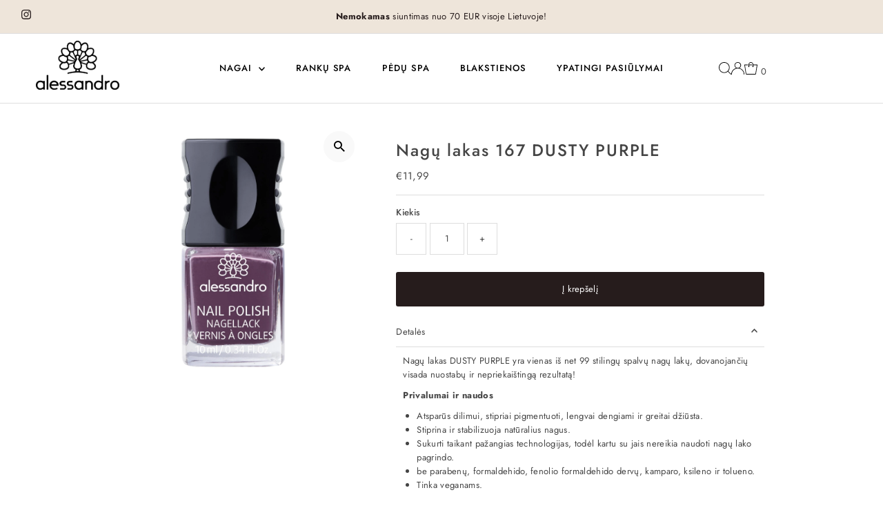

--- FILE ---
content_type: text/html; charset=utf-8
request_url: https://alessandro.lt/products/nagu-lakas-167-dusty-purple
body_size: 45320
content:
<!DOCTYPE html>
<html class="no-js" lang="lt">
<head>
  <meta charset="utf-8" />
  <meta name="viewport" content="width=device-width,initial-scale=1">

  <!-- Establish early connection to external domains -->
  <link rel="preconnect" href="https://cdn.shopify.com" crossorigin>
  <link rel="preconnect" href="https://fonts.shopify.com" crossorigin>
  <link rel="preconnect" href="https://monorail-edge.shopifysvc.com">
  <link rel="preconnect" href="//ajax.googleapis.com" crossorigin /><!-- Preload onDomain stylesheets and script libraries -->
  <link rel="preload" href="//alessandro.lt/cdn/shop/t/6/assets/stylesheet.css?v=64160936011861149231754123898" as="style">
  <link rel="preload" as="font" href="//alessandro.lt/cdn/fonts/jost/jost_n4.d47a1b6347ce4a4c9f437608011273009d91f2b7.woff2" type="font/woff2" crossorigin>
  <link rel="preload" as="font" href="//alessandro.lt/cdn/fonts/jost/jost_n5.7c8497861ffd15f4e1284cd221f14658b0e95d61.woff2" type="font/woff2" crossorigin>
  <link rel="preload" as="font" href="//alessandro.lt/cdn/fonts/jost/jost_n5.7c8497861ffd15f4e1284cd221f14658b0e95d61.woff2" type="font/woff2" crossorigin>
  <link rel="preload" href="//alessandro.lt/cdn/shop/t/6/assets/eventemitter3.min.js?v=27939738353326123541754120554" as="script">
  <link rel="preload" href="//alessandro.lt/cdn/shop/t/6/assets/vendor-video.js?v=112486824910932804751754120560" as="script">
  <link rel="preload" href="//alessandro.lt/cdn/shop/t/6/assets/theme.js?v=16651114122012630991754120559" as="script">

  <link rel="shortcut icon" href="//alessandro.lt/cdn/shop/files/favicon-alessandro.png?crop=center&height=32&v=1706056663&width=32" type="image/png" />
  <link rel="canonical" href="https://alessandro.lt/products/nagu-lakas-167-dusty-purple" />

  <title>Nagų lakas 167 DUSTY PURPLE &ndash; Alessandro</title>
  <meta name="description" content="Nagų lakas DUSTY PURPLE yra vienas iš net 99 stilingų spalvų nagų lakų, dovanojančių visada nuostabų ir nepriekaištingą rezultatą! Privalumai ir naudos  Atsparūs dilimui, stipriai pigmentuoti, lengvai dengiami ir greitai džiūsta. Stiprina ir stabilizuoja natūralius nagus. Sukurti taikant pažangias technologijas, todėl " />

  
 <script type="application/ld+json">
   {
     "@context": "https://schema.org",
     "@type": "Product",
     "id": "nagu-lakas-167-dusty-purple",
     "url": "https:\/\/alessandro.lt\/products\/nagu-lakas-167-dusty-purple",
     "image": "\/\/alessandro.lt\/cdn\/shop\/files\/77-167_Dusty_Purple.jpg?v=1705431914\u0026width=1024",
     "name": "Nagų lakas 167 DUSTY PURPLE",
      "brand": {
        "@type": "Brand",
        "name": "Alessandro"
      },
     "description": "\nNagų lakas DUSTY PURPLE yra vienas iš net 99 stilingų spalvų nagų lakų, dovanojančių visada nuostabų ir nepriekaištingą rezultatą!\n Privalumai ir naudos \n\nAtsparūs dilimui, stipriai pigmentuoti, lengvai dengiami ir greitai džiūsta.\nStiprina ir stabilizuoja natūralius nagus.\nSukurti taikant pažangias technologijas, todėl kartu su jais nereikia naudoti nagų lako pagrindo.\nbe parabenų, formaldehido, fenolio formaldehido dervų, kamparo, ksileno ir tolueno.\nTinka veganams.\n\nNaudojimas\nParuoškite nagus ir lakuokite tiesiai ant švarių nagų. Rekomenduojama naudoti kartu su gelinio efekto viršutiniu nagų lako sluoksniu GELACTIC.\nTalpa: 10ml","sku": "77-167","offers": [
        
        {
           "@type": "Offer",
           "price": "11,99",
           "priceCurrency": "EUR",
           "availability": "http://schema.org/InStock",
           "priceValidUntil": "2030-01-01",
           "url": "\/products\/nagu-lakas-167-dusty-purple"
         }
       
     ]}
 </script>


  
<meta property="og:image" content="http://alessandro.lt/cdn/shop/files/77-167_Dusty_Purple.jpg?v=1705431914&width=1024">
  <meta property="og:image:secure_url" content="https://alessandro.lt/cdn/shop/files/77-167_Dusty_Purple.jpg?v=1705431914&width=1024">
  <meta property="og:image:width" content="1800">
  <meta property="og:image:height" content="1800">
<meta property="og:site_name" content="Alessandro">



<meta name="twitter:card" content="summary">


<meta name="twitter:site" content="@">


<meta name="twitter:title" content="Nagų lakas 167 DUSTY PURPLE">
<meta name="twitter:description" content="
Nagų lakas DUSTY PURPLE yra vienas iš net 99 stilingų spalvų nagų lakų, dovanojančių visada nuostabų ir nepriekaištingą rezultatą!
 Privalumai ir naudos 

Atsparūs dilimui, stipriai pigmentuoti, leng">
<meta name="twitter:image" content="https://alessandro.lt/cdn/shop/files/77-167_Dusty_Purple.jpg?v=1705431914&width=1024">
<meta name="twitter:image:width" content="480">
<meta name="twitter:image:height" content="480">


  <style data-shopify>
:root {
    --main-family: Jost, sans-serif;
    --main-weight: 400;
    --main-style: normal;
    --main-spacing: 0.025em;
    --nav-family: Jost, sans-serif;
    --nav-weight: 500;
    --nav-style: normal;
    --nav-spacing: 0.075em;
    --heading-family: Jost, sans-serif;
    --heading-weight: 500;
    --heading-style: normal;
    --heading-spacing: 0.075em;
    --font-size: 13px;
    --font-size-sm: 10px;
    --nav-size: 13px;
    --h1-size: 24px;
    --h2-size: 20px;
    --h3-size: 18px;
    --header-wrapper-background: #ffffff;
    --background: #ffffff;
    --header-link-color: #000000;
    --announcement-background: #eee5da;
    --announcement-text: #261c1c;
    --header-icons: #ffffff;
    --header-icons-hover: #ffffff;
    --text-color: #454545;
    --link-color: #454545;
    --sale-color: #f75c88;
    --dotted-color: #dddddd;
    --button-color: #261c1c;
    --button-hover: #454545;
    --button-text: #ffffff;
    --secondary-button-color: #f3f0ec;
    --secondary-button-hover: #efe5da;
    --secondary-button-text: #454545;
    --direction-color: #000000;
    --direction-background: #f9f9f9;
    --direction-hover: #f9f9f9;
    --footer-background: #ffffff;
    --footer-text: #000000;
    --footer-icons-color: #261c1c;
    --footer-input: #f9f9f9;
    --footer-input-text: #261c1c;
    --footer-button: #efe5da;
    --footer-button-text: #454545;
    --nav-color: #261c1c;
    --nav-hover-color: rgba(0,0,0,0);
    --nav-background-color: #ffffff;
    --nav-hover-link-color: #8e8e8e;
    --nav-border-color: #dfdfdf;
    --dropdown-background-color: #ffffff;
    --dropdown-link-color: #261c1c;
    --dropdown-link-hover-color: #454545;
    --dropdown-min-width: 220px;
    --free-shipping-bg: #eee5da;
    --free-shipping-text: #222222;
    --error-color: #c60808;
    --error-color-light: #fdd0d0;
    --swatch-height: 40px;
    --swatch-width: 44px;
    --tool-tip-width: -20;
    --icon-border-color: #ffffff;
    --select-arrow-bg: url(//alessandro.lt/cdn/shop/t/6/assets/select-arrow.png?v=112595941721225094991754120555);
    --keyboard-focus-color: #dfdfdf;
    --keyboard-focus-border-style: dashed;
    --keyboard-focus-border-weight: 1;
    --price-unit-price: #dedede;
    --color-filter-size: 24px;
    --color-body-text: var(--text-color);
    --color-body: var(--background);
    --color-bg: var(--background);
    --section-margins: 40px;

    --star-active: rgb(69, 69, 69);
    --star-inactive: rgb(255, 255, 255);
    --age-text-color: #262b2c;
    --age-bg-color: #faf4e8;

    
      --button-corners: 3px;
    

    --section-background: #ffffff;

  }
  @media (max-width: 740px) {
    :root {
      --font-size: calc(13px - (13px * 0.15));
      --nav-size: calc(13px - (13px * 0.15));
      --h1-size: calc(24px - (24px * 0.15));
      --h2-size: calc(20px - (20px * 0.15));
      --h3-size: calc(18px - (18px * 0.15));
    }
  }
</style>


  <link rel="stylesheet" href="//alessandro.lt/cdn/shop/t/6/assets/stylesheet.css?v=64160936011861149231754123898" type="text/css">

  <style>
  @font-face {
  font-family: Jost;
  font-weight: 400;
  font-style: normal;
  font-display: swap;
  src: url("//alessandro.lt/cdn/fonts/jost/jost_n4.d47a1b6347ce4a4c9f437608011273009d91f2b7.woff2") format("woff2"),
       url("//alessandro.lt/cdn/fonts/jost/jost_n4.791c46290e672b3f85c3d1c651ef2efa3819eadd.woff") format("woff");
}

  @font-face {
  font-family: Jost;
  font-weight: 500;
  font-style: normal;
  font-display: swap;
  src: url("//alessandro.lt/cdn/fonts/jost/jost_n5.7c8497861ffd15f4e1284cd221f14658b0e95d61.woff2") format("woff2"),
       url("//alessandro.lt/cdn/fonts/jost/jost_n5.fb6a06896db583cc2df5ba1b30d9c04383119dd9.woff") format("woff");
}

  @font-face {
  font-family: Jost;
  font-weight: 500;
  font-style: normal;
  font-display: swap;
  src: url("//alessandro.lt/cdn/fonts/jost/jost_n5.7c8497861ffd15f4e1284cd221f14658b0e95d61.woff2") format("woff2"),
       url("//alessandro.lt/cdn/fonts/jost/jost_n5.fb6a06896db583cc2df5ba1b30d9c04383119dd9.woff") format("woff");
}

  @font-face {
  font-family: Jost;
  font-weight: 700;
  font-style: normal;
  font-display: swap;
  src: url("//alessandro.lt/cdn/fonts/jost/jost_n7.921dc18c13fa0b0c94c5e2517ffe06139c3615a3.woff2") format("woff2"),
       url("//alessandro.lt/cdn/fonts/jost/jost_n7.cbfc16c98c1e195f46c536e775e4e959c5f2f22b.woff") format("woff");
}

  @font-face {
  font-family: Jost;
  font-weight: 400;
  font-style: italic;
  font-display: swap;
  src: url("//alessandro.lt/cdn/fonts/jost/jost_i4.b690098389649750ada222b9763d55796c5283a5.woff2") format("woff2"),
       url("//alessandro.lt/cdn/fonts/jost/jost_i4.fd766415a47e50b9e391ae7ec04e2ae25e7e28b0.woff") format("woff");
}

  @font-face {
  font-family: Jost;
  font-weight: 700;
  font-style: italic;
  font-display: swap;
  src: url("//alessandro.lt/cdn/fonts/jost/jost_i7.d8201b854e41e19d7ed9b1a31fe4fe71deea6d3f.woff2") format("woff2"),
       url("//alessandro.lt/cdn/fonts/jost/jost_i7.eae515c34e26b6c853efddc3fc0c552e0de63757.woff") format("woff");
}

  </style>

  <script>window.performance && window.performance.mark && window.performance.mark('shopify.content_for_header.start');</script><meta id="shopify-digital-wallet" name="shopify-digital-wallet" content="/70039339272/digital_wallets/dialog">
<link rel="alternate" type="application/json+oembed" href="https://alessandro.lt/products/nagu-lakas-167-dusty-purple.oembed">
<script async="async" src="/checkouts/internal/preloads.js?locale=lt-LT"></script>
<script id="shopify-features" type="application/json">{"accessToken":"e73d292730eba0b81bed02d8ff9b0916","betas":["rich-media-storefront-analytics"],"domain":"alessandro.lt","predictiveSearch":true,"shopId":70039339272,"locale":"lt"}</script>
<script>var Shopify = Shopify || {};
Shopify.shop = "c9cb95-3.myshopify.com";
Shopify.locale = "lt";
Shopify.currency = {"active":"EUR","rate":"1.0"};
Shopify.country = "LT";
Shopify.theme = {"name":"Testament - Dev V1.1 (Cart, Text and etc. Bug fix)","id":185814155528,"schema_name":"Testament","schema_version":"12.3.1","theme_store_id":623,"role":"main"};
Shopify.theme.handle = "null";
Shopify.theme.style = {"id":null,"handle":null};
Shopify.cdnHost = "alessandro.lt/cdn";
Shopify.routes = Shopify.routes || {};
Shopify.routes.root = "/";</script>
<script type="module">!function(o){(o.Shopify=o.Shopify||{}).modules=!0}(window);</script>
<script>!function(o){function n(){var o=[];function n(){o.push(Array.prototype.slice.apply(arguments))}return n.q=o,n}var t=o.Shopify=o.Shopify||{};t.loadFeatures=n(),t.autoloadFeatures=n()}(window);</script>
<script id="shop-js-analytics" type="application/json">{"pageType":"product"}</script>
<script defer="defer" async type="module" src="//alessandro.lt/cdn/shopifycloud/shop-js/modules/v2/client.init-shop-cart-sync_BN7fPSNr.en.esm.js"></script>
<script defer="defer" async type="module" src="//alessandro.lt/cdn/shopifycloud/shop-js/modules/v2/chunk.common_Cbph3Kss.esm.js"></script>
<script defer="defer" async type="module" src="//alessandro.lt/cdn/shopifycloud/shop-js/modules/v2/chunk.modal_DKumMAJ1.esm.js"></script>
<script type="module">
  await import("//alessandro.lt/cdn/shopifycloud/shop-js/modules/v2/client.init-shop-cart-sync_BN7fPSNr.en.esm.js");
await import("//alessandro.lt/cdn/shopifycloud/shop-js/modules/v2/chunk.common_Cbph3Kss.esm.js");
await import("//alessandro.lt/cdn/shopifycloud/shop-js/modules/v2/chunk.modal_DKumMAJ1.esm.js");

  window.Shopify.SignInWithShop?.initShopCartSync?.({"fedCMEnabled":true,"windoidEnabled":true});

</script>
<script>(function() {
  var isLoaded = false;
  function asyncLoad() {
    if (isLoaded) return;
    isLoaded = true;
    var urls = ["https:\/\/cdn.nfcube.com\/instafeed-7315c8ea1d36c724c37b931b73d09ff0.js?shop=c9cb95-3.myshopify.com","https:\/\/omnisnippet1.com\/platforms\/shopify.js?source=scriptTag\u0026v=2025-05-15T12\u0026shop=c9cb95-3.myshopify.com"];
    for (var i = 0; i < urls.length; i++) {
      var s = document.createElement('script');
      s.type = 'text/javascript';
      s.async = true;
      s.src = urls[i];
      var x = document.getElementsByTagName('script')[0];
      x.parentNode.insertBefore(s, x);
    }
  };
  if(window.attachEvent) {
    window.attachEvent('onload', asyncLoad);
  } else {
    window.addEventListener('load', asyncLoad, false);
  }
})();</script>
<script id="__st">var __st={"a":70039339272,"offset":7200,"reqid":"e9362e64-5a88-4378-8e51-4fda847ffb5a-1769724090","pageurl":"alessandro.lt\/products\/nagu-lakas-167-dusty-purple","u":"af9af90549ac","p":"product","rtyp":"product","rid":8424253620488};</script>
<script>window.ShopifyPaypalV4VisibilityTracking = true;</script>
<script id="captcha-bootstrap">!function(){'use strict';const t='contact',e='account',n='new_comment',o=[[t,t],['blogs',n],['comments',n],[t,'customer']],c=[[e,'customer_login'],[e,'guest_login'],[e,'recover_customer_password'],[e,'create_customer']],r=t=>t.map((([t,e])=>`form[action*='/${t}']:not([data-nocaptcha='true']) input[name='form_type'][value='${e}']`)).join(','),a=t=>()=>t?[...document.querySelectorAll(t)].map((t=>t.form)):[];function s(){const t=[...o],e=r(t);return a(e)}const i='password',u='form_key',d=['recaptcha-v3-token','g-recaptcha-response','h-captcha-response',i],f=()=>{try{return window.sessionStorage}catch{return}},m='__shopify_v',_=t=>t.elements[u];function p(t,e,n=!1){try{const o=window.sessionStorage,c=JSON.parse(o.getItem(e)),{data:r}=function(t){const{data:e,action:n}=t;return t[m]||n?{data:e,action:n}:{data:t,action:n}}(c);for(const[e,n]of Object.entries(r))t.elements[e]&&(t.elements[e].value=n);n&&o.removeItem(e)}catch(o){console.error('form repopulation failed',{error:o})}}const l='form_type',E='cptcha';function T(t){t.dataset[E]=!0}const w=window,h=w.document,L='Shopify',v='ce_forms',y='captcha';let A=!1;((t,e)=>{const n=(g='f06e6c50-85a8-45c8-87d0-21a2b65856fe',I='https://cdn.shopify.com/shopifycloud/storefront-forms-hcaptcha/ce_storefront_forms_captcha_hcaptcha.v1.5.2.iife.js',D={infoText:'Saugo „hCaptcha“',privacyText:'Privatumas',termsText:'Sąlygos'},(t,e,n)=>{const o=w[L][v],c=o.bindForm;if(c)return c(t,g,e,D).then(n);var r;o.q.push([[t,g,e,D],n]),r=I,A||(h.body.append(Object.assign(h.createElement('script'),{id:'captcha-provider',async:!0,src:r})),A=!0)});var g,I,D;w[L]=w[L]||{},w[L][v]=w[L][v]||{},w[L][v].q=[],w[L][y]=w[L][y]||{},w[L][y].protect=function(t,e){n(t,void 0,e),T(t)},Object.freeze(w[L][y]),function(t,e,n,w,h,L){const[v,y,A,g]=function(t,e,n){const i=e?o:[],u=t?c:[],d=[...i,...u],f=r(d),m=r(i),_=r(d.filter((([t,e])=>n.includes(e))));return[a(f),a(m),a(_),s()]}(w,h,L),I=t=>{const e=t.target;return e instanceof HTMLFormElement?e:e&&e.form},D=t=>v().includes(t);t.addEventListener('submit',(t=>{const e=I(t);if(!e)return;const n=D(e)&&!e.dataset.hcaptchaBound&&!e.dataset.recaptchaBound,o=_(e),c=g().includes(e)&&(!o||!o.value);(n||c)&&t.preventDefault(),c&&!n&&(function(t){try{if(!f())return;!function(t){const e=f();if(!e)return;const n=_(t);if(!n)return;const o=n.value;o&&e.removeItem(o)}(t);const e=Array.from(Array(32),(()=>Math.random().toString(36)[2])).join('');!function(t,e){_(t)||t.append(Object.assign(document.createElement('input'),{type:'hidden',name:u})),t.elements[u].value=e}(t,e),function(t,e){const n=f();if(!n)return;const o=[...t.querySelectorAll(`input[type='${i}']`)].map((({name:t})=>t)),c=[...d,...o],r={};for(const[a,s]of new FormData(t).entries())c.includes(a)||(r[a]=s);n.setItem(e,JSON.stringify({[m]:1,action:t.action,data:r}))}(t,e)}catch(e){console.error('failed to persist form',e)}}(e),e.submit())}));const S=(t,e)=>{t&&!t.dataset[E]&&(n(t,e.some((e=>e===t))),T(t))};for(const o of['focusin','change'])t.addEventListener(o,(t=>{const e=I(t);D(e)&&S(e,y())}));const B=e.get('form_key'),M=e.get(l),P=B&&M;t.addEventListener('DOMContentLoaded',(()=>{const t=y();if(P)for(const e of t)e.elements[l].value===M&&p(e,B);[...new Set([...A(),...v().filter((t=>'true'===t.dataset.shopifyCaptcha))])].forEach((e=>S(e,t)))}))}(h,new URLSearchParams(w.location.search),n,t,e,['guest_login'])})(!0,!0)}();</script>
<script integrity="sha256-4kQ18oKyAcykRKYeNunJcIwy7WH5gtpwJnB7kiuLZ1E=" data-source-attribution="shopify.loadfeatures" defer="defer" src="//alessandro.lt/cdn/shopifycloud/storefront/assets/storefront/load_feature-a0a9edcb.js" crossorigin="anonymous"></script>
<script data-source-attribution="shopify.dynamic_checkout.dynamic.init">var Shopify=Shopify||{};Shopify.PaymentButton=Shopify.PaymentButton||{isStorefrontPortableWallets:!0,init:function(){window.Shopify.PaymentButton.init=function(){};var t=document.createElement("script");t.src="https://alessandro.lt/cdn/shopifycloud/portable-wallets/latest/portable-wallets.lt.js",t.type="module",document.head.appendChild(t)}};
</script>
<script data-source-attribution="shopify.dynamic_checkout.buyer_consent">
  function portableWalletsHideBuyerConsent(e){var t=document.getElementById("shopify-buyer-consent"),n=document.getElementById("shopify-subscription-policy-button");t&&n&&(t.classList.add("hidden"),t.setAttribute("aria-hidden","true"),n.removeEventListener("click",e))}function portableWalletsShowBuyerConsent(e){var t=document.getElementById("shopify-buyer-consent"),n=document.getElementById("shopify-subscription-policy-button");t&&n&&(t.classList.remove("hidden"),t.removeAttribute("aria-hidden"),n.addEventListener("click",e))}window.Shopify?.PaymentButton&&(window.Shopify.PaymentButton.hideBuyerConsent=portableWalletsHideBuyerConsent,window.Shopify.PaymentButton.showBuyerConsent=portableWalletsShowBuyerConsent);
</script>
<script data-source-attribution="shopify.dynamic_checkout.cart.bootstrap">document.addEventListener("DOMContentLoaded",(function(){function t(){return document.querySelector("shopify-accelerated-checkout-cart, shopify-accelerated-checkout")}if(t())Shopify.PaymentButton.init();else{new MutationObserver((function(e,n){t()&&(Shopify.PaymentButton.init(),n.disconnect())})).observe(document.body,{childList:!0,subtree:!0})}}));
</script>
<link id="shopify-accelerated-checkout-styles" rel="stylesheet" media="screen" href="https://alessandro.lt/cdn/shopifycloud/portable-wallets/latest/accelerated-checkout-backwards-compat.css" crossorigin="anonymous">
<style id="shopify-accelerated-checkout-cart">
        #shopify-buyer-consent {
  margin-top: 1em;
  display: inline-block;
  width: 100%;
}

#shopify-buyer-consent.hidden {
  display: none;
}

#shopify-subscription-policy-button {
  background: none;
  border: none;
  padding: 0;
  text-decoration: underline;
  font-size: inherit;
  cursor: pointer;
}

#shopify-subscription-policy-button::before {
  box-shadow: none;
}

      </style>

<script>window.performance && window.performance.mark && window.performance.mark('shopify.content_for_header.end');</script>

<!-- BEGIN app block: shopify://apps/consentmo-gdpr/blocks/gdpr_cookie_consent/4fbe573f-a377-4fea-9801-3ee0858cae41 -->


<!-- END app block --><!-- BEGIN app block: shopify://apps/judge-me-reviews/blocks/judgeme_core/61ccd3b1-a9f2-4160-9fe9-4fec8413e5d8 --><!-- Start of Judge.me Core -->






<link rel="dns-prefetch" href="https://cdnwidget.judge.me">
<link rel="dns-prefetch" href="https://cdn.judge.me">
<link rel="dns-prefetch" href="https://cdn1.judge.me">
<link rel="dns-prefetch" href="https://api.judge.me">

<script data-cfasync='false' class='jdgm-settings-script'>window.jdgmSettings={"pagination":5,"disable_web_reviews":false,"badge_no_review_text":"No reviews","badge_n_reviews_text":"{{ n }} review/reviews","hide_badge_preview_if_no_reviews":true,"badge_hide_text":false,"enforce_center_preview_badge":false,"widget_title":"Customer Reviews","widget_open_form_text":"Write a review","widget_close_form_text":"Cancel review","widget_refresh_page_text":"Refresh page","widget_summary_text":"Based on {{ number_of_reviews }} review/reviews","widget_no_review_text":"Be the first to write a review","widget_name_field_text":"Display name","widget_verified_name_field_text":"Verified Name (public)","widget_name_placeholder_text":"Display name","widget_required_field_error_text":"This field is required.","widget_email_field_text":"Email address","widget_verified_email_field_text":"Verified Email (private, can not be edited)","widget_email_placeholder_text":"Your email address","widget_email_field_error_text":"Please enter a valid email address.","widget_rating_field_text":"Rating","widget_review_title_field_text":"Review Title","widget_review_title_placeholder_text":"Give your review a title","widget_review_body_field_text":"Review content","widget_review_body_placeholder_text":"Start writing here...","widget_pictures_field_text":"Picture/Video (optional)","widget_submit_review_text":"Submit Review","widget_submit_verified_review_text":"Submit Verified Review","widget_submit_success_msg_with_auto_publish":"Thank you! Please refresh the page in a few moments to see your review. You can remove or edit your review by logging into \u003ca href='https://judge.me/login' target='_blank' rel='nofollow noopener'\u003eJudge.me\u003c/a\u003e","widget_submit_success_msg_no_auto_publish":"Thank you! Your review will be published as soon as it is approved by the shop admin. You can remove or edit your review by logging into \u003ca href='https://judge.me/login' target='_blank' rel='nofollow noopener'\u003eJudge.me\u003c/a\u003e","widget_show_default_reviews_out_of_total_text":"Showing {{ n_reviews_shown }} out of {{ n_reviews }} reviews.","widget_show_all_link_text":"Show all","widget_show_less_link_text":"Show less","widget_author_said_text":"{{ reviewer_name }} said:","widget_days_text":"{{ n }} days ago","widget_weeks_text":"{{ n }} week/weeks ago","widget_months_text":"{{ n }} month/months ago","widget_years_text":"{{ n }} year/years ago","widget_yesterday_text":"Yesterday","widget_today_text":"Today","widget_replied_text":"\u003e\u003e {{ shop_name }} replied:","widget_read_more_text":"Read more","widget_reviewer_name_as_initial":"","widget_rating_filter_color":"#fbcd0a","widget_rating_filter_see_all_text":"See all reviews","widget_sorting_most_recent_text":"Most Recent","widget_sorting_highest_rating_text":"Highest Rating","widget_sorting_lowest_rating_text":"Lowest Rating","widget_sorting_with_pictures_text":"Only Pictures","widget_sorting_most_helpful_text":"Most Helpful","widget_open_question_form_text":"Ask a question","widget_reviews_subtab_text":"Reviews","widget_questions_subtab_text":"Questions","widget_question_label_text":"Question","widget_answer_label_text":"Answer","widget_question_placeholder_text":"Write your question here","widget_submit_question_text":"Submit Question","widget_question_submit_success_text":"Thank you for your question! We will notify you once it gets answered.","verified_badge_text":"Verified","verified_badge_bg_color":"","verified_badge_text_color":"","verified_badge_placement":"left-of-reviewer-name","widget_review_max_height":"","widget_hide_border":false,"widget_social_share":false,"widget_thumb":false,"widget_review_location_show":false,"widget_location_format":"","all_reviews_include_out_of_store_products":true,"all_reviews_out_of_store_text":"(out of store)","all_reviews_pagination":100,"all_reviews_product_name_prefix_text":"about","enable_review_pictures":true,"enable_question_anwser":false,"widget_theme":"default","review_date_format":"mm/dd/yyyy","default_sort_method":"most-recent","widget_product_reviews_subtab_text":"Product Reviews","widget_shop_reviews_subtab_text":"Shop Reviews","widget_other_products_reviews_text":"Reviews for other products","widget_store_reviews_subtab_text":"Store reviews","widget_no_store_reviews_text":"This store hasn't received any reviews yet","widget_web_restriction_product_reviews_text":"This product hasn't received any reviews yet","widget_no_items_text":"No items found","widget_show_more_text":"Show more","widget_write_a_store_review_text":"Write a Store Review","widget_other_languages_heading":"Reviews in Other Languages","widget_translate_review_text":"Translate review to {{ language }}","widget_translating_review_text":"Translating...","widget_show_original_translation_text":"Show original ({{ language }})","widget_translate_review_failed_text":"Review couldn't be translated.","widget_translate_review_retry_text":"Retry","widget_translate_review_try_again_later_text":"Try again later","show_product_url_for_grouped_product":false,"widget_sorting_pictures_first_text":"Pictures First","show_pictures_on_all_rev_page_mobile":false,"show_pictures_on_all_rev_page_desktop":false,"floating_tab_hide_mobile_install_preference":false,"floating_tab_button_name":"★ Reviews","floating_tab_title":"Let customers speak for us","floating_tab_button_color":"","floating_tab_button_background_color":"","floating_tab_url":"","floating_tab_url_enabled":false,"floating_tab_tab_style":"text","all_reviews_text_badge_text":"Customers rate us {{ shop.metafields.judgeme.all_reviews_rating | round: 1 }}/5 based on {{ shop.metafields.judgeme.all_reviews_count }} reviews.","all_reviews_text_badge_text_branded_style":"{{ shop.metafields.judgeme.all_reviews_rating | round: 1 }} out of 5 stars based on {{ shop.metafields.judgeme.all_reviews_count }} reviews","is_all_reviews_text_badge_a_link":false,"show_stars_for_all_reviews_text_badge":false,"all_reviews_text_badge_url":"","all_reviews_text_style":"branded","all_reviews_text_color_style":"judgeme_brand_color","all_reviews_text_color":"#108474","all_reviews_text_show_jm_brand":false,"featured_carousel_show_header":true,"featured_carousel_title":"Let customers speak for us","testimonials_carousel_title":"Customers are saying","videos_carousel_title":"Real customer stories","cards_carousel_title":"Customers are saying","featured_carousel_count_text":"from {{ n }} reviews","featured_carousel_add_link_to_all_reviews_page":false,"featured_carousel_url":"","featured_carousel_show_images":true,"featured_carousel_autoslide_interval":5,"featured_carousel_arrows_on_the_sides":false,"featured_carousel_height":250,"featured_carousel_width":80,"featured_carousel_image_size":0,"featured_carousel_image_height":250,"featured_carousel_arrow_color":"#eeeeee","verified_count_badge_style":"branded","verified_count_badge_orientation":"horizontal","verified_count_badge_color_style":"judgeme_brand_color","verified_count_badge_color":"#108474","is_verified_count_badge_a_link":false,"verified_count_badge_url":"","verified_count_badge_show_jm_brand":true,"widget_rating_preset_default":5,"widget_first_sub_tab":"product-reviews","widget_show_histogram":true,"widget_histogram_use_custom_color":false,"widget_pagination_use_custom_color":false,"widget_star_use_custom_color":false,"widget_verified_badge_use_custom_color":false,"widget_write_review_use_custom_color":false,"picture_reminder_submit_button":"Upload Pictures","enable_review_videos":false,"mute_video_by_default":false,"widget_sorting_videos_first_text":"Videos First","widget_review_pending_text":"Pending","featured_carousel_items_for_large_screen":3,"social_share_options_order":"Facebook,Twitter","remove_microdata_snippet":true,"disable_json_ld":false,"enable_json_ld_products":false,"preview_badge_show_question_text":false,"preview_badge_no_question_text":"No questions","preview_badge_n_question_text":"{{ number_of_questions }} question/questions","qa_badge_show_icon":false,"qa_badge_position":"same-row","remove_judgeme_branding":false,"widget_add_search_bar":false,"widget_search_bar_placeholder":"Search","widget_sorting_verified_only_text":"Verified only","featured_carousel_theme":"default","featured_carousel_show_rating":true,"featured_carousel_show_title":true,"featured_carousel_show_body":true,"featured_carousel_show_date":false,"featured_carousel_show_reviewer":true,"featured_carousel_show_product":false,"featured_carousel_header_background_color":"#108474","featured_carousel_header_text_color":"#ffffff","featured_carousel_name_product_separator":"reviewed","featured_carousel_full_star_background":"#108474","featured_carousel_empty_star_background":"#dadada","featured_carousel_vertical_theme_background":"#f9fafb","featured_carousel_verified_badge_enable":true,"featured_carousel_verified_badge_color":"#108474","featured_carousel_border_style":"round","featured_carousel_review_line_length_limit":3,"featured_carousel_more_reviews_button_text":"Read more reviews","featured_carousel_view_product_button_text":"View product","all_reviews_page_load_reviews_on":"scroll","all_reviews_page_load_more_text":"Load More Reviews","disable_fb_tab_reviews":false,"enable_ajax_cdn_cache":false,"widget_advanced_speed_features":5,"widget_public_name_text":"displayed publicly like","default_reviewer_name":"John Smith","default_reviewer_name_has_non_latin":true,"widget_reviewer_anonymous":"Anonymous","medals_widget_title":"Judge.me Review Medals","medals_widget_background_color":"#f9fafb","medals_widget_position":"footer_all_pages","medals_widget_border_color":"#f9fafb","medals_widget_verified_text_position":"left","medals_widget_use_monochromatic_version":false,"medals_widget_elements_color":"#108474","show_reviewer_avatar":true,"widget_invalid_yt_video_url_error_text":"Not a YouTube video URL","widget_max_length_field_error_text":"Please enter no more than {0} characters.","widget_show_country_flag":false,"widget_show_collected_via_shop_app":true,"widget_verified_by_shop_badge_style":"light","widget_verified_by_shop_text":"Verified by Shop","widget_show_photo_gallery":false,"widget_load_with_code_splitting":true,"widget_ugc_install_preference":false,"widget_ugc_title":"Made by us, Shared by you","widget_ugc_subtitle":"Tag us to see your picture featured in our page","widget_ugc_arrows_color":"#ffffff","widget_ugc_primary_button_text":"Buy Now","widget_ugc_primary_button_background_color":"#108474","widget_ugc_primary_button_text_color":"#ffffff","widget_ugc_primary_button_border_width":"0","widget_ugc_primary_button_border_style":"none","widget_ugc_primary_button_border_color":"#108474","widget_ugc_primary_button_border_radius":"25","widget_ugc_secondary_button_text":"Load More","widget_ugc_secondary_button_background_color":"#ffffff","widget_ugc_secondary_button_text_color":"#108474","widget_ugc_secondary_button_border_width":"2","widget_ugc_secondary_button_border_style":"solid","widget_ugc_secondary_button_border_color":"#108474","widget_ugc_secondary_button_border_radius":"25","widget_ugc_reviews_button_text":"View Reviews","widget_ugc_reviews_button_background_color":"#ffffff","widget_ugc_reviews_button_text_color":"#108474","widget_ugc_reviews_button_border_width":"2","widget_ugc_reviews_button_border_style":"solid","widget_ugc_reviews_button_border_color":"#108474","widget_ugc_reviews_button_border_radius":"25","widget_ugc_reviews_button_link_to":"judgeme-reviews-page","widget_ugc_show_post_date":true,"widget_ugc_max_width":"800","widget_rating_metafield_value_type":true,"widget_primary_color":"#000000","widget_enable_secondary_color":false,"widget_secondary_color":"#edf5f5","widget_summary_average_rating_text":"{{ average_rating }} out of 5","widget_media_grid_title":"Customer photos \u0026 videos","widget_media_grid_see_more_text":"See more","widget_round_style":false,"widget_show_product_medals":true,"widget_verified_by_judgeme_text":"Verified by Judge.me","widget_show_store_medals":true,"widget_verified_by_judgeme_text_in_store_medals":"Verified by Judge.me","widget_media_field_exceed_quantity_message":"Sorry, we can only accept {{ max_media }} for one review.","widget_media_field_exceed_limit_message":"{{ file_name }} is too large, please select a {{ media_type }} less than {{ size_limit }}MB.","widget_review_submitted_text":"Review Submitted!","widget_question_submitted_text":"Question Submitted!","widget_close_form_text_question":"Cancel","widget_write_your_answer_here_text":"Write your answer here","widget_enabled_branded_link":true,"widget_show_collected_by_judgeme":false,"widget_reviewer_name_color":"","widget_write_review_text_color":"","widget_write_review_bg_color":"","widget_collected_by_judgeme_text":"collected by Judge.me","widget_pagination_type":"standard","widget_load_more_text":"Load More","widget_load_more_color":"#108474","widget_full_review_text":"Full Review","widget_read_more_reviews_text":"Read More Reviews","widget_read_questions_text":"Read Questions","widget_questions_and_answers_text":"Questions \u0026 Answers","widget_verified_by_text":"Verified by","widget_verified_text":"Verified","widget_number_of_reviews_text":"{{ number_of_reviews }} reviews","widget_back_button_text":"Back","widget_next_button_text":"Next","widget_custom_forms_filter_button":"Filters","custom_forms_style":"horizontal","widget_show_review_information":false,"how_reviews_are_collected":"How reviews are collected?","widget_show_review_keywords":false,"widget_gdpr_statement":"How we use your data: We'll only contact you about the review you left, and only if necessary. By submitting your review, you agree to Judge.me's \u003ca href='https://judge.me/terms' target='_blank' rel='nofollow noopener'\u003eterms\u003c/a\u003e, \u003ca href='https://judge.me/privacy' target='_blank' rel='nofollow noopener'\u003eprivacy\u003c/a\u003e and \u003ca href='https://judge.me/content-policy' target='_blank' rel='nofollow noopener'\u003econtent\u003c/a\u003e policies.","widget_multilingual_sorting_enabled":false,"widget_translate_review_content_enabled":false,"widget_translate_review_content_method":"manual","popup_widget_review_selection":"automatically_with_pictures","popup_widget_round_border_style":true,"popup_widget_show_title":true,"popup_widget_show_body":true,"popup_widget_show_reviewer":false,"popup_widget_show_product":true,"popup_widget_show_pictures":true,"popup_widget_use_review_picture":true,"popup_widget_show_on_home_page":true,"popup_widget_show_on_product_page":true,"popup_widget_show_on_collection_page":true,"popup_widget_show_on_cart_page":true,"popup_widget_position":"bottom_left","popup_widget_first_review_delay":5,"popup_widget_duration":5,"popup_widget_interval":5,"popup_widget_review_count":5,"popup_widget_hide_on_mobile":true,"review_snippet_widget_round_border_style":true,"review_snippet_widget_card_color":"#FFFFFF","review_snippet_widget_slider_arrows_background_color":"#FFFFFF","review_snippet_widget_slider_arrows_color":"#000000","review_snippet_widget_star_color":"#108474","show_product_variant":false,"all_reviews_product_variant_label_text":"Variant: ","widget_show_verified_branding":true,"widget_ai_summary_title":"Customers say","widget_ai_summary_disclaimer":"AI-powered review summary based on recent customer reviews","widget_show_ai_summary":false,"widget_show_ai_summary_bg":false,"widget_show_review_title_input":false,"redirect_reviewers_invited_via_email":"external_form","request_store_review_after_product_review":true,"request_review_other_products_in_order":false,"review_form_color_scheme":"default","review_form_corner_style":"square","review_form_star_color":{},"review_form_text_color":"#333333","review_form_background_color":"#ffffff","review_form_field_background_color":"#fafafa","review_form_button_color":{},"review_form_button_text_color":"#ffffff","review_form_modal_overlay_color":"#000000","review_content_screen_title_text":"How would you rate this product?","review_content_introduction_text":"We would love it if you would share a bit about your experience.","store_review_form_title_text":"How would you rate this store?","store_review_form_introduction_text":"We would love it if you would share a bit about your experience.","show_review_guidance_text":true,"one_star_review_guidance_text":"Poor","five_star_review_guidance_text":"Great","customer_information_screen_title_text":"About you","customer_information_introduction_text":"Please tell us more about you.","custom_questions_screen_title_text":"Your experience in more detail","custom_questions_introduction_text":"Here are a few questions to help us understand more about your experience.","review_submitted_screen_title_text":"Thanks for your review!","review_submitted_screen_thank_you_text":"We are processing it and it will appear on the store soon.","review_submitted_screen_email_verification_text":"Please confirm your email by clicking the link we just sent you. This helps us keep reviews authentic.","review_submitted_request_store_review_text":"Would you like to share your experience of shopping with us?","review_submitted_review_other_products_text":"Would you like to review these products?","store_review_screen_title_text":"Would you like to share your experience of shopping with us?","store_review_introduction_text":"We value your feedback and use it to improve. Please share any thoughts or suggestions you have.","reviewer_media_screen_title_picture_text":"Share a picture","reviewer_media_introduction_picture_text":"Upload a photo to support your review.","reviewer_media_screen_title_video_text":"Share a video","reviewer_media_introduction_video_text":"Upload a video to support your review.","reviewer_media_screen_title_picture_or_video_text":"Share a picture or video","reviewer_media_introduction_picture_or_video_text":"Upload a photo or video to support your review.","reviewer_media_youtube_url_text":"Paste your Youtube URL here","advanced_settings_next_step_button_text":"Next","advanced_settings_close_review_button_text":"Close","modal_write_review_flow":true,"write_review_flow_required_text":"Required","write_review_flow_privacy_message_text":"We respect your privacy.","write_review_flow_anonymous_text":"Post review as anonymous","write_review_flow_visibility_text":"This won't be visible to other customers.","write_review_flow_multiple_selection_help_text":"Select as many as you like","write_review_flow_single_selection_help_text":"Select one option","write_review_flow_required_field_error_text":"This field is required","write_review_flow_invalid_email_error_text":"Please enter a valid email address","write_review_flow_max_length_error_text":"Max. {{ max_length }} characters.","write_review_flow_media_upload_text":"\u003cb\u003eClick to upload\u003c/b\u003e or drag and drop","write_review_flow_gdpr_statement":"We'll only contact you about your review if necessary. By submitting your review, you agree to our \u003ca href='https://judge.me/terms' target='_blank' rel='nofollow noopener'\u003eterms and conditions\u003c/a\u003e and \u003ca href='https://judge.me/privacy' target='_blank' rel='nofollow noopener'\u003eprivacy policy\u003c/a\u003e.","rating_only_reviews_enabled":false,"show_negative_reviews_help_screen":false,"new_review_flow_help_screen_rating_threshold":3,"negative_review_resolution_screen_title_text":"Tell us more","negative_review_resolution_text":"Your experience matters to us. If there were issues with your purchase, we're here to help. Feel free to reach out to us, we'd love the opportunity to make things right.","negative_review_resolution_button_text":"Contact us","negative_review_resolution_proceed_with_review_text":"Leave a review","negative_review_resolution_subject":"Issue with purchase from {{ shop_name }}.{{ order_name }}","preview_badge_collection_page_install_status":false,"widget_review_custom_css":"","preview_badge_custom_css":"","preview_badge_stars_count":"5-stars","featured_carousel_custom_css":"","floating_tab_custom_css":"","all_reviews_widget_custom_css":"","medals_widget_custom_css":"","verified_badge_custom_css":"","all_reviews_text_custom_css":"","transparency_badges_collected_via_store_invite":false,"transparency_badges_from_another_provider":false,"transparency_badges_collected_from_store_visitor":false,"transparency_badges_collected_by_verified_review_provider":false,"transparency_badges_earned_reward":false,"transparency_badges_collected_via_store_invite_text":"Review collected via store invitation","transparency_badges_from_another_provider_text":"Review collected from another provider","transparency_badges_collected_from_store_visitor_text":"Review collected from a store visitor","transparency_badges_written_in_google_text":"Review written in Google","transparency_badges_written_in_etsy_text":"Review written in Etsy","transparency_badges_written_in_shop_app_text":"Review written in Shop App","transparency_badges_earned_reward_text":"Review earned a reward for future purchase","product_review_widget_per_page":10,"widget_store_review_label_text":"Review about the store","checkout_comment_extension_title_on_product_page":"Customer Comments","checkout_comment_extension_num_latest_comment_show":5,"checkout_comment_extension_format":"name_and_timestamp","checkout_comment_customer_name":"last_initial","checkout_comment_comment_notification":true,"preview_badge_collection_page_install_preference":false,"preview_badge_home_page_install_preference":false,"preview_badge_product_page_install_preference":false,"review_widget_install_preference":"","review_carousel_install_preference":false,"floating_reviews_tab_install_preference":"none","verified_reviews_count_badge_install_preference":false,"all_reviews_text_install_preference":false,"review_widget_best_location":false,"judgeme_medals_install_preference":false,"review_widget_revamp_enabled":true,"review_widget_qna_enabled":false,"review_widget_revamp_dual_publish_end_date":"2026-01-22T10:08:07.000+00:00","review_widget_header_theme":"minimal","review_widget_widget_title_enabled":true,"review_widget_header_text_size":"medium","review_widget_header_text_weight":"regular","review_widget_average_rating_style":"compact","review_widget_bar_chart_enabled":true,"review_widget_bar_chart_type":"numbers","review_widget_bar_chart_style":"standard","review_widget_expanded_media_gallery_enabled":false,"review_widget_reviews_section_theme":"standard","review_widget_image_style":"thumbnails","review_widget_review_image_ratio":"square","review_widget_stars_size":"medium","review_widget_verified_badge":"standard_text","review_widget_review_title_text_size":"medium","review_widget_review_text_size":"medium","review_widget_review_text_length":"medium","review_widget_number_of_columns_desktop":3,"review_widget_carousel_transition_speed":5,"review_widget_custom_questions_answers_display":"always","review_widget_button_text_color":"#FFFFFF","review_widget_text_color":"#000000","review_widget_lighter_text_color":"#7B7B7B","review_widget_corner_styling":"soft","review_widget_review_word_singular":"review","review_widget_review_word_plural":"reviews","review_widget_voting_label":"Helpful?","review_widget_shop_reply_label":"Reply from {{ shop_name }}:","review_widget_filters_title":"Filters","qna_widget_question_word_singular":"Question","qna_widget_question_word_plural":"Questions","qna_widget_answer_reply_label":"Answer from {{ answerer_name }}:","qna_content_screen_title_text":"Ask a question about this product","qna_widget_question_required_field_error_text":"Please enter your question.","qna_widget_flow_gdpr_statement":"We'll only contact you about your question if necessary. By submitting your question, you agree to our \u003ca href='https://judge.me/terms' target='_blank' rel='nofollow noopener'\u003eterms and conditions\u003c/a\u003e and \u003ca href='https://judge.me/privacy' target='_blank' rel='nofollow noopener'\u003eprivacy policy\u003c/a\u003e.","qna_widget_question_submitted_text":"Thanks for your question!","qna_widget_close_form_text_question":"Close","qna_widget_question_submit_success_text":"We’ll notify you by email when your question is answered.","all_reviews_widget_v2025_enabled":false,"all_reviews_widget_v2025_header_theme":"default","all_reviews_widget_v2025_widget_title_enabled":true,"all_reviews_widget_v2025_header_text_size":"medium","all_reviews_widget_v2025_header_text_weight":"regular","all_reviews_widget_v2025_average_rating_style":"compact","all_reviews_widget_v2025_bar_chart_enabled":true,"all_reviews_widget_v2025_bar_chart_type":"numbers","all_reviews_widget_v2025_bar_chart_style":"standard","all_reviews_widget_v2025_expanded_media_gallery_enabled":false,"all_reviews_widget_v2025_show_store_medals":true,"all_reviews_widget_v2025_show_photo_gallery":true,"all_reviews_widget_v2025_show_review_keywords":false,"all_reviews_widget_v2025_show_ai_summary":false,"all_reviews_widget_v2025_show_ai_summary_bg":false,"all_reviews_widget_v2025_add_search_bar":false,"all_reviews_widget_v2025_default_sort_method":"most-recent","all_reviews_widget_v2025_reviews_per_page":10,"all_reviews_widget_v2025_reviews_section_theme":"default","all_reviews_widget_v2025_image_style":"thumbnails","all_reviews_widget_v2025_review_image_ratio":"square","all_reviews_widget_v2025_stars_size":"medium","all_reviews_widget_v2025_verified_badge":"bold_badge","all_reviews_widget_v2025_review_title_text_size":"medium","all_reviews_widget_v2025_review_text_size":"medium","all_reviews_widget_v2025_review_text_length":"medium","all_reviews_widget_v2025_number_of_columns_desktop":3,"all_reviews_widget_v2025_carousel_transition_speed":5,"all_reviews_widget_v2025_custom_questions_answers_display":"always","all_reviews_widget_v2025_show_product_variant":false,"all_reviews_widget_v2025_show_reviewer_avatar":true,"all_reviews_widget_v2025_reviewer_name_as_initial":"","all_reviews_widget_v2025_review_location_show":false,"all_reviews_widget_v2025_location_format":"","all_reviews_widget_v2025_show_country_flag":false,"all_reviews_widget_v2025_verified_by_shop_badge_style":"light","all_reviews_widget_v2025_social_share":false,"all_reviews_widget_v2025_social_share_options_order":"Facebook,Twitter,LinkedIn,Pinterest","all_reviews_widget_v2025_pagination_type":"standard","all_reviews_widget_v2025_button_text_color":"#FFFFFF","all_reviews_widget_v2025_text_color":"#000000","all_reviews_widget_v2025_lighter_text_color":"#7B7B7B","all_reviews_widget_v2025_corner_styling":"soft","all_reviews_widget_v2025_title":"Customer reviews","all_reviews_widget_v2025_ai_summary_title":"Customers say about this store","all_reviews_widget_v2025_no_review_text":"Be the first to write a review","platform":"shopify","branding_url":"https://app.judge.me/reviews","branding_text":"Powered by Judge.me","locale":"en","reply_name":"Alessandro","widget_version":"3.0","footer":true,"autopublish":true,"review_dates":true,"enable_custom_form":false,"shop_locale":"en","enable_multi_locales_translations":false,"show_review_title_input":false,"review_verification_email_status":"always","can_be_branded":false,"reply_name_text":"Alessandro"};</script> <style class='jdgm-settings-style'>.jdgm-xx{left:0}:root{--jdgm-primary-color: #000;--jdgm-secondary-color: rgba(0,0,0,0.1);--jdgm-star-color: #000;--jdgm-write-review-text-color: white;--jdgm-write-review-bg-color: #000000;--jdgm-paginate-color: #000;--jdgm-border-radius: 0;--jdgm-reviewer-name-color: #000000}.jdgm-histogram__bar-content{background-color:#000}.jdgm-rev[data-verified-buyer=true] .jdgm-rev__icon.jdgm-rev__icon:after,.jdgm-rev__buyer-badge.jdgm-rev__buyer-badge{color:white;background-color:#000}.jdgm-review-widget--small .jdgm-gallery.jdgm-gallery .jdgm-gallery__thumbnail-link:nth-child(8) .jdgm-gallery__thumbnail-wrapper.jdgm-gallery__thumbnail-wrapper:before{content:"See more"}@media only screen and (min-width: 768px){.jdgm-gallery.jdgm-gallery .jdgm-gallery__thumbnail-link:nth-child(8) .jdgm-gallery__thumbnail-wrapper.jdgm-gallery__thumbnail-wrapper:before{content:"See more"}}.jdgm-prev-badge[data-average-rating='0.00']{display:none !important}.jdgm-author-all-initials{display:none !important}.jdgm-author-last-initial{display:none !important}.jdgm-rev-widg__title{visibility:hidden}.jdgm-rev-widg__summary-text{visibility:hidden}.jdgm-prev-badge__text{visibility:hidden}.jdgm-rev__prod-link-prefix:before{content:'about'}.jdgm-rev__variant-label:before{content:'Variant: '}.jdgm-rev__out-of-store-text:before{content:'(out of store)'}@media only screen and (min-width: 768px){.jdgm-rev__pics .jdgm-rev_all-rev-page-picture-separator,.jdgm-rev__pics .jdgm-rev__product-picture{display:none}}@media only screen and (max-width: 768px){.jdgm-rev__pics .jdgm-rev_all-rev-page-picture-separator,.jdgm-rev__pics .jdgm-rev__product-picture{display:none}}.jdgm-preview-badge[data-template="product"]{display:none !important}.jdgm-preview-badge[data-template="collection"]{display:none !important}.jdgm-preview-badge[data-template="index"]{display:none !important}.jdgm-review-widget[data-from-snippet="true"]{display:none !important}.jdgm-verified-count-badget[data-from-snippet="true"]{display:none !important}.jdgm-carousel-wrapper[data-from-snippet="true"]{display:none !important}.jdgm-all-reviews-text[data-from-snippet="true"]{display:none !important}.jdgm-medals-section[data-from-snippet="true"]{display:none !important}.jdgm-ugc-media-wrapper[data-from-snippet="true"]{display:none !important}.jdgm-rev__transparency-badge[data-badge-type="review_collected_via_store_invitation"]{display:none !important}.jdgm-rev__transparency-badge[data-badge-type="review_collected_from_another_provider"]{display:none !important}.jdgm-rev__transparency-badge[data-badge-type="review_collected_from_store_visitor"]{display:none !important}.jdgm-rev__transparency-badge[data-badge-type="review_written_in_etsy"]{display:none !important}.jdgm-rev__transparency-badge[data-badge-type="review_written_in_google_business"]{display:none !important}.jdgm-rev__transparency-badge[data-badge-type="review_written_in_shop_app"]{display:none !important}.jdgm-rev__transparency-badge[data-badge-type="review_earned_for_future_purchase"]{display:none !important}.jdgm-review-snippet-widget .jdgm-rev-snippet-widget__cards-container .jdgm-rev-snippet-card{border-radius:8px;background:#fff}.jdgm-review-snippet-widget .jdgm-rev-snippet-widget__cards-container .jdgm-rev-snippet-card__rev-rating .jdgm-star{color:#108474}.jdgm-review-snippet-widget .jdgm-rev-snippet-widget__prev-btn,.jdgm-review-snippet-widget .jdgm-rev-snippet-widget__next-btn{border-radius:50%;background:#fff}.jdgm-review-snippet-widget .jdgm-rev-snippet-widget__prev-btn>svg,.jdgm-review-snippet-widget .jdgm-rev-snippet-widget__next-btn>svg{fill:#000}.jdgm-full-rev-modal.rev-snippet-widget .jm-mfp-container .jm-mfp-content,.jdgm-full-rev-modal.rev-snippet-widget .jm-mfp-container .jdgm-full-rev__icon,.jdgm-full-rev-modal.rev-snippet-widget .jm-mfp-container .jdgm-full-rev__pic-img,.jdgm-full-rev-modal.rev-snippet-widget .jm-mfp-container .jdgm-full-rev__reply{border-radius:8px}.jdgm-full-rev-modal.rev-snippet-widget .jm-mfp-container .jdgm-full-rev[data-verified-buyer="true"] .jdgm-full-rev__icon::after{border-radius:8px}.jdgm-full-rev-modal.rev-snippet-widget .jm-mfp-container .jdgm-full-rev .jdgm-rev__buyer-badge{border-radius:calc( 8px / 2 )}.jdgm-full-rev-modal.rev-snippet-widget .jm-mfp-container .jdgm-full-rev .jdgm-full-rev__replier::before{content:'Alessandro'}.jdgm-full-rev-modal.rev-snippet-widget .jm-mfp-container .jdgm-full-rev .jdgm-full-rev__product-button{border-radius:calc( 8px * 6 )}
</style> <style class='jdgm-settings-style'></style>

  
  
  
  <style class='jdgm-miracle-styles'>
  @-webkit-keyframes jdgm-spin{0%{-webkit-transform:rotate(0deg);-ms-transform:rotate(0deg);transform:rotate(0deg)}100%{-webkit-transform:rotate(359deg);-ms-transform:rotate(359deg);transform:rotate(359deg)}}@keyframes jdgm-spin{0%{-webkit-transform:rotate(0deg);-ms-transform:rotate(0deg);transform:rotate(0deg)}100%{-webkit-transform:rotate(359deg);-ms-transform:rotate(359deg);transform:rotate(359deg)}}@font-face{font-family:'JudgemeStar';src:url("[data-uri]") format("woff");font-weight:normal;font-style:normal}.jdgm-star{font-family:'JudgemeStar';display:inline !important;text-decoration:none !important;padding:0 4px 0 0 !important;margin:0 !important;font-weight:bold;opacity:1;-webkit-font-smoothing:antialiased;-moz-osx-font-smoothing:grayscale}.jdgm-star:hover{opacity:1}.jdgm-star:last-of-type{padding:0 !important}.jdgm-star.jdgm--on:before{content:"\e000"}.jdgm-star.jdgm--off:before{content:"\e001"}.jdgm-star.jdgm--half:before{content:"\e002"}.jdgm-widget *{margin:0;line-height:1.4;-webkit-box-sizing:border-box;-moz-box-sizing:border-box;box-sizing:border-box;-webkit-overflow-scrolling:touch}.jdgm-hidden{display:none !important;visibility:hidden !important}.jdgm-temp-hidden{display:none}.jdgm-spinner{width:40px;height:40px;margin:auto;border-radius:50%;border-top:2px solid #eee;border-right:2px solid #eee;border-bottom:2px solid #eee;border-left:2px solid #ccc;-webkit-animation:jdgm-spin 0.8s infinite linear;animation:jdgm-spin 0.8s infinite linear}.jdgm-spinner:empty{display:block}.jdgm-prev-badge{display:block !important}

</style>


  
  
   


<script data-cfasync='false' class='jdgm-script'>
!function(e){window.jdgm=window.jdgm||{},jdgm.CDN_HOST="https://cdnwidget.judge.me/",jdgm.CDN_HOST_ALT="https://cdn2.judge.me/cdn/widget_frontend/",jdgm.API_HOST="https://api.judge.me/",jdgm.CDN_BASE_URL="https://cdn.shopify.com/extensions/019c0abf-5f74-78ae-8f4c-7d58d04bc050/judgeme-extensions-326/assets/",
jdgm.docReady=function(d){(e.attachEvent?"complete"===e.readyState:"loading"!==e.readyState)?
setTimeout(d,0):e.addEventListener("DOMContentLoaded",d)},jdgm.loadCSS=function(d,t,o,a){
!o&&jdgm.loadCSS.requestedUrls.indexOf(d)>=0||(jdgm.loadCSS.requestedUrls.push(d),
(a=e.createElement("link")).rel="stylesheet",a.class="jdgm-stylesheet",a.media="nope!",
a.href=d,a.onload=function(){this.media="all",t&&setTimeout(t)},e.body.appendChild(a))},
jdgm.loadCSS.requestedUrls=[],jdgm.loadJS=function(e,d){var t=new XMLHttpRequest;
t.onreadystatechange=function(){4===t.readyState&&(Function(t.response)(),d&&d(t.response))},
t.open("GET",e),t.onerror=function(){if(e.indexOf(jdgm.CDN_HOST)===0&&jdgm.CDN_HOST_ALT!==jdgm.CDN_HOST){var f=e.replace(jdgm.CDN_HOST,jdgm.CDN_HOST_ALT);jdgm.loadJS(f,d)}},t.send()},jdgm.docReady((function(){(window.jdgmLoadCSS||e.querySelectorAll(
".jdgm-widget, .jdgm-all-reviews-page").length>0)&&(jdgmSettings.widget_load_with_code_splitting?
parseFloat(jdgmSettings.widget_version)>=3?jdgm.loadCSS(jdgm.CDN_HOST+"widget_v3/base.css"):
jdgm.loadCSS(jdgm.CDN_HOST+"widget/base.css"):jdgm.loadCSS(jdgm.CDN_HOST+"shopify_v2.css"),
jdgm.loadJS(jdgm.CDN_HOST+"loa"+"der.js"))}))}(document);
</script>
<noscript><link rel="stylesheet" type="text/css" media="all" href="https://cdnwidget.judge.me/shopify_v2.css"></noscript>

<!-- BEGIN app snippet: theme_fix_tags --><script>
  (function() {
    var jdgmThemeFixes = null;
    if (!jdgmThemeFixes) return;
    var thisThemeFix = jdgmThemeFixes[Shopify.theme.id];
    if (!thisThemeFix) return;

    if (thisThemeFix.html) {
      document.addEventListener("DOMContentLoaded", function() {
        var htmlDiv = document.createElement('div');
        htmlDiv.classList.add('jdgm-theme-fix-html');
        htmlDiv.innerHTML = thisThemeFix.html;
        document.body.append(htmlDiv);
      });
    };

    if (thisThemeFix.css) {
      var styleTag = document.createElement('style');
      styleTag.classList.add('jdgm-theme-fix-style');
      styleTag.innerHTML = thisThemeFix.css;
      document.head.append(styleTag);
    };

    if (thisThemeFix.js) {
      var scriptTag = document.createElement('script');
      scriptTag.classList.add('jdgm-theme-fix-script');
      scriptTag.innerHTML = thisThemeFix.js;
      document.head.append(scriptTag);
    };
  })();
</script>
<!-- END app snippet -->
<!-- End of Judge.me Core -->



<!-- END app block --><!-- BEGIN app block: shopify://apps/makecommerce-shipping-solution/blocks/hide-checkout-button-from-modal/61e2c6ed-bbd6-4175-82c1-50e53eb3db6a -->
<!-- END app block --><script src="https://cdn.shopify.com/extensions/019c0abf-5f74-78ae-8f4c-7d58d04bc050/judgeme-extensions-326/assets/loader.js" type="text/javascript" defer="defer"></script>
<script src="https://cdn.shopify.com/extensions/019afdb4-a8d2-7009-8cb5-306ed97d5e4d/my-app-71/assets/MakeCommerce.js" type="text/javascript" defer="defer"></script>
<link href="https://cdn.shopify.com/extensions/019afdb4-a8d2-7009-8cb5-306ed97d5e4d/my-app-71/assets/MakeCommerceStyle.css" rel="stylesheet" type="text/css" media="all">
<script src="https://cdn.shopify.com/extensions/019c04d5-bd56-77a6-8deb-540ac3d290f7/consentmo-gdpr-614/assets/consentmo_cookie_consent.js" type="text/javascript" defer="defer"></script>
<script src="https://cdn.shopify.com/extensions/019afdb4-a8d2-7009-8cb5-306ed97d5e4d/my-app-71/assets/delay-buy-now-button.js" type="text/javascript" defer="defer"></script>
<link href="https://monorail-edge.shopifysvc.com" rel="dns-prefetch">
<script>(function(){if ("sendBeacon" in navigator && "performance" in window) {try {var session_token_from_headers = performance.getEntriesByType('navigation')[0].serverTiming.find(x => x.name == '_s').description;} catch {var session_token_from_headers = undefined;}var session_cookie_matches = document.cookie.match(/_shopify_s=([^;]*)/);var session_token_from_cookie = session_cookie_matches && session_cookie_matches.length === 2 ? session_cookie_matches[1] : "";var session_token = session_token_from_headers || session_token_from_cookie || "";function handle_abandonment_event(e) {var entries = performance.getEntries().filter(function(entry) {return /monorail-edge.shopifysvc.com/.test(entry.name);});if (!window.abandonment_tracked && entries.length === 0) {window.abandonment_tracked = true;var currentMs = Date.now();var navigation_start = performance.timing.navigationStart;var payload = {shop_id: 70039339272,url: window.location.href,navigation_start,duration: currentMs - navigation_start,session_token,page_type: "product"};window.navigator.sendBeacon("https://monorail-edge.shopifysvc.com/v1/produce", JSON.stringify({schema_id: "online_store_buyer_site_abandonment/1.1",payload: payload,metadata: {event_created_at_ms: currentMs,event_sent_at_ms: currentMs}}));}}window.addEventListener('pagehide', handle_abandonment_event);}}());</script>
<script id="web-pixels-manager-setup">(function e(e,d,r,n,o){if(void 0===o&&(o={}),!Boolean(null===(a=null===(i=window.Shopify)||void 0===i?void 0:i.analytics)||void 0===a?void 0:a.replayQueue)){var i,a;window.Shopify=window.Shopify||{};var t=window.Shopify;t.analytics=t.analytics||{};var s=t.analytics;s.replayQueue=[],s.publish=function(e,d,r){return s.replayQueue.push([e,d,r]),!0};try{self.performance.mark("wpm:start")}catch(e){}var l=function(){var e={modern:/Edge?\/(1{2}[4-9]|1[2-9]\d|[2-9]\d{2}|\d{4,})\.\d+(\.\d+|)|Firefox\/(1{2}[4-9]|1[2-9]\d|[2-9]\d{2}|\d{4,})\.\d+(\.\d+|)|Chrom(ium|e)\/(9{2}|\d{3,})\.\d+(\.\d+|)|(Maci|X1{2}).+ Version\/(15\.\d+|(1[6-9]|[2-9]\d|\d{3,})\.\d+)([,.]\d+|)( \(\w+\)|)( Mobile\/\w+|) Safari\/|Chrome.+OPR\/(9{2}|\d{3,})\.\d+\.\d+|(CPU[ +]OS|iPhone[ +]OS|CPU[ +]iPhone|CPU IPhone OS|CPU iPad OS)[ +]+(15[._]\d+|(1[6-9]|[2-9]\d|\d{3,})[._]\d+)([._]\d+|)|Android:?[ /-](13[3-9]|1[4-9]\d|[2-9]\d{2}|\d{4,})(\.\d+|)(\.\d+|)|Android.+Firefox\/(13[5-9]|1[4-9]\d|[2-9]\d{2}|\d{4,})\.\d+(\.\d+|)|Android.+Chrom(ium|e)\/(13[3-9]|1[4-9]\d|[2-9]\d{2}|\d{4,})\.\d+(\.\d+|)|SamsungBrowser\/([2-9]\d|\d{3,})\.\d+/,legacy:/Edge?\/(1[6-9]|[2-9]\d|\d{3,})\.\d+(\.\d+|)|Firefox\/(5[4-9]|[6-9]\d|\d{3,})\.\d+(\.\d+|)|Chrom(ium|e)\/(5[1-9]|[6-9]\d|\d{3,})\.\d+(\.\d+|)([\d.]+$|.*Safari\/(?![\d.]+ Edge\/[\d.]+$))|(Maci|X1{2}).+ Version\/(10\.\d+|(1[1-9]|[2-9]\d|\d{3,})\.\d+)([,.]\d+|)( \(\w+\)|)( Mobile\/\w+|) Safari\/|Chrome.+OPR\/(3[89]|[4-9]\d|\d{3,})\.\d+\.\d+|(CPU[ +]OS|iPhone[ +]OS|CPU[ +]iPhone|CPU IPhone OS|CPU iPad OS)[ +]+(10[._]\d+|(1[1-9]|[2-9]\d|\d{3,})[._]\d+)([._]\d+|)|Android:?[ /-](13[3-9]|1[4-9]\d|[2-9]\d{2}|\d{4,})(\.\d+|)(\.\d+|)|Mobile Safari.+OPR\/([89]\d|\d{3,})\.\d+\.\d+|Android.+Firefox\/(13[5-9]|1[4-9]\d|[2-9]\d{2}|\d{4,})\.\d+(\.\d+|)|Android.+Chrom(ium|e)\/(13[3-9]|1[4-9]\d|[2-9]\d{2}|\d{4,})\.\d+(\.\d+|)|Android.+(UC? ?Browser|UCWEB|U3)[ /]?(15\.([5-9]|\d{2,})|(1[6-9]|[2-9]\d|\d{3,})\.\d+)\.\d+|SamsungBrowser\/(5\.\d+|([6-9]|\d{2,})\.\d+)|Android.+MQ{2}Browser\/(14(\.(9|\d{2,})|)|(1[5-9]|[2-9]\d|\d{3,})(\.\d+|))(\.\d+|)|K[Aa][Ii]OS\/(3\.\d+|([4-9]|\d{2,})\.\d+)(\.\d+|)/},d=e.modern,r=e.legacy,n=navigator.userAgent;return n.match(d)?"modern":n.match(r)?"legacy":"unknown"}(),u="modern"===l?"modern":"legacy",c=(null!=n?n:{modern:"",legacy:""})[u],f=function(e){return[e.baseUrl,"/wpm","/b",e.hashVersion,"modern"===e.buildTarget?"m":"l",".js"].join("")}({baseUrl:d,hashVersion:r,buildTarget:u}),m=function(e){var d=e.version,r=e.bundleTarget,n=e.surface,o=e.pageUrl,i=e.monorailEndpoint;return{emit:function(e){var a=e.status,t=e.errorMsg,s=(new Date).getTime(),l=JSON.stringify({metadata:{event_sent_at_ms:s},events:[{schema_id:"web_pixels_manager_load/3.1",payload:{version:d,bundle_target:r,page_url:o,status:a,surface:n,error_msg:t},metadata:{event_created_at_ms:s}}]});if(!i)return console&&console.warn&&console.warn("[Web Pixels Manager] No Monorail endpoint provided, skipping logging."),!1;try{return self.navigator.sendBeacon.bind(self.navigator)(i,l)}catch(e){}var u=new XMLHttpRequest;try{return u.open("POST",i,!0),u.setRequestHeader("Content-Type","text/plain"),u.send(l),!0}catch(e){return console&&console.warn&&console.warn("[Web Pixels Manager] Got an unhandled error while logging to Monorail."),!1}}}}({version:r,bundleTarget:l,surface:e.surface,pageUrl:self.location.href,monorailEndpoint:e.monorailEndpoint});try{o.browserTarget=l,function(e){var d=e.src,r=e.async,n=void 0===r||r,o=e.onload,i=e.onerror,a=e.sri,t=e.scriptDataAttributes,s=void 0===t?{}:t,l=document.createElement("script"),u=document.querySelector("head"),c=document.querySelector("body");if(l.async=n,l.src=d,a&&(l.integrity=a,l.crossOrigin="anonymous"),s)for(var f in s)if(Object.prototype.hasOwnProperty.call(s,f))try{l.dataset[f]=s[f]}catch(e){}if(o&&l.addEventListener("load",o),i&&l.addEventListener("error",i),u)u.appendChild(l);else{if(!c)throw new Error("Did not find a head or body element to append the script");c.appendChild(l)}}({src:f,async:!0,onload:function(){if(!function(){var e,d;return Boolean(null===(d=null===(e=window.Shopify)||void 0===e?void 0:e.analytics)||void 0===d?void 0:d.initialized)}()){var d=window.webPixelsManager.init(e)||void 0;if(d){var r=window.Shopify.analytics;r.replayQueue.forEach((function(e){var r=e[0],n=e[1],o=e[2];d.publishCustomEvent(r,n,o)})),r.replayQueue=[],r.publish=d.publishCustomEvent,r.visitor=d.visitor,r.initialized=!0}}},onerror:function(){return m.emit({status:"failed",errorMsg:"".concat(f," has failed to load")})},sri:function(e){var d=/^sha384-[A-Za-z0-9+/=]+$/;return"string"==typeof e&&d.test(e)}(c)?c:"",scriptDataAttributes:o}),m.emit({status:"loading"})}catch(e){m.emit({status:"failed",errorMsg:(null==e?void 0:e.message)||"Unknown error"})}}})({shopId: 70039339272,storefrontBaseUrl: "https://alessandro.lt",extensionsBaseUrl: "https://extensions.shopifycdn.com/cdn/shopifycloud/web-pixels-manager",monorailEndpoint: "https://monorail-edge.shopifysvc.com/unstable/produce_batch",surface: "storefront-renderer",enabledBetaFlags: ["2dca8a86"],webPixelsConfigList: [{"id":"3880386824","configuration":"{\"webPixelName\":\"Judge.me\"}","eventPayloadVersion":"v1","runtimeContext":"STRICT","scriptVersion":"34ad157958823915625854214640f0bf","type":"APP","apiClientId":683015,"privacyPurposes":["ANALYTICS"],"dataSharingAdjustments":{"protectedCustomerApprovalScopes":["read_customer_email","read_customer_name","read_customer_personal_data","read_customer_phone"]}},{"id":"1410269448","configuration":"{\"config\":\"{\\\"pixel_id\\\":\\\"G-BXFD9P54M9\\\",\\\"gtag_events\\\":[{\\\"type\\\":\\\"begin_checkout\\\",\\\"action_label\\\":\\\"G-BXFD9P54M9\\\"},{\\\"type\\\":\\\"search\\\",\\\"action_label\\\":\\\"G-BXFD9P54M9\\\"},{\\\"type\\\":\\\"view_item\\\",\\\"action_label\\\":\\\"G-BXFD9P54M9\\\"},{\\\"type\\\":\\\"purchase\\\",\\\"action_label\\\":\\\"G-BXFD9P54M9\\\"},{\\\"type\\\":\\\"page_view\\\",\\\"action_label\\\":\\\"G-BXFD9P54M9\\\"},{\\\"type\\\":\\\"add_payment_info\\\",\\\"action_label\\\":\\\"G-BXFD9P54M9\\\"},{\\\"type\\\":\\\"add_to_cart\\\",\\\"action_label\\\":\\\"G-BXFD9P54M9\\\"}],\\\"enable_monitoring_mode\\\":false}\"}","eventPayloadVersion":"v1","runtimeContext":"OPEN","scriptVersion":"b2a88bafab3e21179ed38636efcd8a93","type":"APP","apiClientId":1780363,"privacyPurposes":[],"dataSharingAdjustments":{"protectedCustomerApprovalScopes":["read_customer_address","read_customer_email","read_customer_name","read_customer_personal_data","read_customer_phone"]}},{"id":"444825864","configuration":"{\"pixel_id\":\"154344635268665\",\"pixel_type\":\"facebook_pixel\",\"metaapp_system_user_token\":\"-\"}","eventPayloadVersion":"v1","runtimeContext":"OPEN","scriptVersion":"ca16bc87fe92b6042fbaa3acc2fbdaa6","type":"APP","apiClientId":2329312,"privacyPurposes":["ANALYTICS","MARKETING","SALE_OF_DATA"],"dataSharingAdjustments":{"protectedCustomerApprovalScopes":["read_customer_address","read_customer_email","read_customer_name","read_customer_personal_data","read_customer_phone"]}},{"id":"257786120","configuration":"{\"apiURL\":\"https:\/\/api.omnisend.com\",\"appURL\":\"https:\/\/app.omnisend.com\",\"brandID\":\"661ec3183253d4f49d30cae7\",\"trackingURL\":\"https:\/\/wt.omnisendlink.com\"}","eventPayloadVersion":"v1","runtimeContext":"STRICT","scriptVersion":"aa9feb15e63a302383aa48b053211bbb","type":"APP","apiClientId":186001,"privacyPurposes":["ANALYTICS","MARKETING","SALE_OF_DATA"],"dataSharingAdjustments":{"protectedCustomerApprovalScopes":["read_customer_address","read_customer_email","read_customer_name","read_customer_personal_data","read_customer_phone"]}},{"id":"shopify-app-pixel","configuration":"{}","eventPayloadVersion":"v1","runtimeContext":"STRICT","scriptVersion":"0450","apiClientId":"shopify-pixel","type":"APP","privacyPurposes":["ANALYTICS","MARKETING"]},{"id":"shopify-custom-pixel","eventPayloadVersion":"v1","runtimeContext":"LAX","scriptVersion":"0450","apiClientId":"shopify-pixel","type":"CUSTOM","privacyPurposes":["ANALYTICS","MARKETING"]}],isMerchantRequest: false,initData: {"shop":{"name":"Alessandro","paymentSettings":{"currencyCode":"EUR"},"myshopifyDomain":"c9cb95-3.myshopify.com","countryCode":"LT","storefrontUrl":"https:\/\/alessandro.lt"},"customer":null,"cart":null,"checkout":null,"productVariants":[{"price":{"amount":11.99,"currencyCode":"EUR"},"product":{"title":"Nagų lakas 167 DUSTY PURPLE","vendor":"Alessandro","id":"8424253620488","untranslatedTitle":"Nagų lakas 167 DUSTY PURPLE","url":"\/products\/nagu-lakas-167-dusty-purple","type":""},"id":"45098123329800","image":{"src":"\/\/alessandro.lt\/cdn\/shop\/files\/77-167_Dusty_Purple.jpg?v=1705431914"},"sku":"77-167","title":"Default Title","untranslatedTitle":"Default Title"}],"purchasingCompany":null},},"https://alessandro.lt/cdn","1d2a099fw23dfb22ep557258f5m7a2edbae",{"modern":"","legacy":""},{"shopId":"70039339272","storefrontBaseUrl":"https:\/\/alessandro.lt","extensionBaseUrl":"https:\/\/extensions.shopifycdn.com\/cdn\/shopifycloud\/web-pixels-manager","surface":"storefront-renderer","enabledBetaFlags":"[\"2dca8a86\"]","isMerchantRequest":"false","hashVersion":"1d2a099fw23dfb22ep557258f5m7a2edbae","publish":"custom","events":"[[\"page_viewed\",{}],[\"product_viewed\",{\"productVariant\":{\"price\":{\"amount\":11.99,\"currencyCode\":\"EUR\"},\"product\":{\"title\":\"Nagų lakas 167 DUSTY PURPLE\",\"vendor\":\"Alessandro\",\"id\":\"8424253620488\",\"untranslatedTitle\":\"Nagų lakas 167 DUSTY PURPLE\",\"url\":\"\/products\/nagu-lakas-167-dusty-purple\",\"type\":\"\"},\"id\":\"45098123329800\",\"image\":{\"src\":\"\/\/alessandro.lt\/cdn\/shop\/files\/77-167_Dusty_Purple.jpg?v=1705431914\"},\"sku\":\"77-167\",\"title\":\"Default Title\",\"untranslatedTitle\":\"Default Title\"}}]]"});</script><script>
  window.ShopifyAnalytics = window.ShopifyAnalytics || {};
  window.ShopifyAnalytics.meta = window.ShopifyAnalytics.meta || {};
  window.ShopifyAnalytics.meta.currency = 'EUR';
  var meta = {"product":{"id":8424253620488,"gid":"gid:\/\/shopify\/Product\/8424253620488","vendor":"Alessandro","type":"","handle":"nagu-lakas-167-dusty-purple","variants":[{"id":45098123329800,"price":1199,"name":"Nagų lakas 167 DUSTY PURPLE","public_title":null,"sku":"77-167"}],"remote":false},"page":{"pageType":"product","resourceType":"product","resourceId":8424253620488,"requestId":"e9362e64-5a88-4378-8e51-4fda847ffb5a-1769724090"}};
  for (var attr in meta) {
    window.ShopifyAnalytics.meta[attr] = meta[attr];
  }
</script>
<script class="analytics">
  (function () {
    var customDocumentWrite = function(content) {
      var jquery = null;

      if (window.jQuery) {
        jquery = window.jQuery;
      } else if (window.Checkout && window.Checkout.$) {
        jquery = window.Checkout.$;
      }

      if (jquery) {
        jquery('body').append(content);
      }
    };

    var hasLoggedConversion = function(token) {
      if (token) {
        return document.cookie.indexOf('loggedConversion=' + token) !== -1;
      }
      return false;
    }

    var setCookieIfConversion = function(token) {
      if (token) {
        var twoMonthsFromNow = new Date(Date.now());
        twoMonthsFromNow.setMonth(twoMonthsFromNow.getMonth() + 2);

        document.cookie = 'loggedConversion=' + token + '; expires=' + twoMonthsFromNow;
      }
    }

    var trekkie = window.ShopifyAnalytics.lib = window.trekkie = window.trekkie || [];
    if (trekkie.integrations) {
      return;
    }
    trekkie.methods = [
      'identify',
      'page',
      'ready',
      'track',
      'trackForm',
      'trackLink'
    ];
    trekkie.factory = function(method) {
      return function() {
        var args = Array.prototype.slice.call(arguments);
        args.unshift(method);
        trekkie.push(args);
        return trekkie;
      };
    };
    for (var i = 0; i < trekkie.methods.length; i++) {
      var key = trekkie.methods[i];
      trekkie[key] = trekkie.factory(key);
    }
    trekkie.load = function(config) {
      trekkie.config = config || {};
      trekkie.config.initialDocumentCookie = document.cookie;
      var first = document.getElementsByTagName('script')[0];
      var script = document.createElement('script');
      script.type = 'text/javascript';
      script.onerror = function(e) {
        var scriptFallback = document.createElement('script');
        scriptFallback.type = 'text/javascript';
        scriptFallback.onerror = function(error) {
                var Monorail = {
      produce: function produce(monorailDomain, schemaId, payload) {
        var currentMs = new Date().getTime();
        var event = {
          schema_id: schemaId,
          payload: payload,
          metadata: {
            event_created_at_ms: currentMs,
            event_sent_at_ms: currentMs
          }
        };
        return Monorail.sendRequest("https://" + monorailDomain + "/v1/produce", JSON.stringify(event));
      },
      sendRequest: function sendRequest(endpointUrl, payload) {
        // Try the sendBeacon API
        if (window && window.navigator && typeof window.navigator.sendBeacon === 'function' && typeof window.Blob === 'function' && !Monorail.isIos12()) {
          var blobData = new window.Blob([payload], {
            type: 'text/plain'
          });

          if (window.navigator.sendBeacon(endpointUrl, blobData)) {
            return true;
          } // sendBeacon was not successful

        } // XHR beacon

        var xhr = new XMLHttpRequest();

        try {
          xhr.open('POST', endpointUrl);
          xhr.setRequestHeader('Content-Type', 'text/plain');
          xhr.send(payload);
        } catch (e) {
          console.log(e);
        }

        return false;
      },
      isIos12: function isIos12() {
        return window.navigator.userAgent.lastIndexOf('iPhone; CPU iPhone OS 12_') !== -1 || window.navigator.userAgent.lastIndexOf('iPad; CPU OS 12_') !== -1;
      }
    };
    Monorail.produce('monorail-edge.shopifysvc.com',
      'trekkie_storefront_load_errors/1.1',
      {shop_id: 70039339272,
      theme_id: 185814155528,
      app_name: "storefront",
      context_url: window.location.href,
      source_url: "//alessandro.lt/cdn/s/trekkie.storefront.c59ea00e0474b293ae6629561379568a2d7c4bba.min.js"});

        };
        scriptFallback.async = true;
        scriptFallback.src = '//alessandro.lt/cdn/s/trekkie.storefront.c59ea00e0474b293ae6629561379568a2d7c4bba.min.js';
        first.parentNode.insertBefore(scriptFallback, first);
      };
      script.async = true;
      script.src = '//alessandro.lt/cdn/s/trekkie.storefront.c59ea00e0474b293ae6629561379568a2d7c4bba.min.js';
      first.parentNode.insertBefore(script, first);
    };
    trekkie.load(
      {"Trekkie":{"appName":"storefront","development":false,"defaultAttributes":{"shopId":70039339272,"isMerchantRequest":null,"themeId":185814155528,"themeCityHash":"12224433613722090540","contentLanguage":"lt","currency":"EUR","eventMetadataId":"2509e045-b271-4f71-b24d-8a1d506d0ef2"},"isServerSideCookieWritingEnabled":true,"monorailRegion":"shop_domain","enabledBetaFlags":["65f19447","b5387b81"]},"Session Attribution":{},"S2S":{"facebookCapiEnabled":true,"source":"trekkie-storefront-renderer","apiClientId":580111}}
    );

    var loaded = false;
    trekkie.ready(function() {
      if (loaded) return;
      loaded = true;

      window.ShopifyAnalytics.lib = window.trekkie;

      var originalDocumentWrite = document.write;
      document.write = customDocumentWrite;
      try { window.ShopifyAnalytics.merchantGoogleAnalytics.call(this); } catch(error) {};
      document.write = originalDocumentWrite;

      window.ShopifyAnalytics.lib.page(null,{"pageType":"product","resourceType":"product","resourceId":8424253620488,"requestId":"e9362e64-5a88-4378-8e51-4fda847ffb5a-1769724090","shopifyEmitted":true});

      var match = window.location.pathname.match(/checkouts\/(.+)\/(thank_you|post_purchase)/)
      var token = match? match[1]: undefined;
      if (!hasLoggedConversion(token)) {
        setCookieIfConversion(token);
        window.ShopifyAnalytics.lib.track("Viewed Product",{"currency":"EUR","variantId":45098123329800,"productId":8424253620488,"productGid":"gid:\/\/shopify\/Product\/8424253620488","name":"Nagų lakas 167 DUSTY PURPLE","price":"11.99","sku":"77-167","brand":"Alessandro","variant":null,"category":"","nonInteraction":true,"remote":false},undefined,undefined,{"shopifyEmitted":true});
      window.ShopifyAnalytics.lib.track("monorail:\/\/trekkie_storefront_viewed_product\/1.1",{"currency":"EUR","variantId":45098123329800,"productId":8424253620488,"productGid":"gid:\/\/shopify\/Product\/8424253620488","name":"Nagų lakas 167 DUSTY PURPLE","price":"11.99","sku":"77-167","brand":"Alessandro","variant":null,"category":"","nonInteraction":true,"remote":false,"referer":"https:\/\/alessandro.lt\/products\/nagu-lakas-167-dusty-purple"});
      }
    });


        var eventsListenerScript = document.createElement('script');
        eventsListenerScript.async = true;
        eventsListenerScript.src = "//alessandro.lt/cdn/shopifycloud/storefront/assets/shop_events_listener-3da45d37.js";
        document.getElementsByTagName('head')[0].appendChild(eventsListenerScript);

})();</script>
<script
  defer
  src="https://alessandro.lt/cdn/shopifycloud/perf-kit/shopify-perf-kit-3.1.0.min.js"
  data-application="storefront-renderer"
  data-shop-id="70039339272"
  data-render-region="gcp-us-east1"
  data-page-type="product"
  data-theme-instance-id="185814155528"
  data-theme-name="Testament"
  data-theme-version="12.3.1"
  data-monorail-region="shop_domain"
  data-resource-timing-sampling-rate="10"
  data-shs="true"
  data-shs-beacon="true"
  data-shs-export-with-fetch="true"
  data-shs-logs-sample-rate="1"
  data-shs-beacon-endpoint="https://alessandro.lt/api/collect"
></script>
</head>
<body class="gridlock template-product product js-slideout-toggle-wrapper js-modal-toggle-wrapper product-variant-type--swatches theme-image-effect theme-buttons-curved theme-image-hover ">
  <a class="skip-link button visually-hidden" href="#main-content">Praleisti</a>
  
  <div class="js-slideout-overlay site-overlay"></div>
  <div class="js-modal-overlay site-overlay"></div>

  <aside class="slideout slideout__drawer-left" data-wau-slideout="mobile-navigation" id="slideout-mobile-navigation">
    <div id="shopify-section-mobile-navigation" class="shopify-section"><nav class="mobile-menu" data-section-id="mobile-navigation" data-section-type="mobile-navigation">
  <div class="slideout__trigger--close">
    <button class="slideout__trigger-mobile-menu js-slideout-close" data-slideout-direction="left" aria-label="Close navigation" tabindex="0" type="button" name="button">
      
  
    <svg role="img" aria-hidden="true" class="testament--apollo-close " height="20px" version="1.1" xmlns="http://www.w3.org/2000/svg" xmlns:xlink="http://www.w3.org/1999/xlink" x="0px" y="0px"
    	 viewBox="0 0 20 20" xml:space="preserve">
       <g class="hover-fill" fill="#261c1c">
         <polygon points="20,2 18,0 10,8 2,0 0,2 8,10 0,18 2,20 10,12 18,20 20,18 12,10 "/>
       </g>
       <style>.icn-close .testament--apollo-close:hover .hover-fill { fill: #261c1c;}</style>
    </svg>
  






    </button>
  </div>
  
    
<ul class="js-accordion js-accordion-mobile-nav c-accordion c-accordion--mobile-nav c-accordion--1603134"
              id="c-accordion--1603134"
               >

            

              

              
              <li>
                <a class="js-accordion-link c-accordion__link" href="/collections/nagu-spa">Nagų SPA</a>
              </li>
              
            

              

              
              <li>
                <a class="js-accordion-link c-accordion__link" href="/collections/nagu-lakas">Nagų lakas</a>
              </li>
              
            

              

              
              <li>
                <a class="js-accordion-link c-accordion__link" href="/collections/striplac">STRIPLAC manikiūro sistema</a>
              </li>
              
            

              

              
              <li>
                <a class="js-accordion-link c-accordion__link" href="/collections/ranku-spa">Rankų SPA</a>
              </li>
              
            

              

              
              <li>
                <a class="js-accordion-link c-accordion__link" href="/collections/pedu-spa">Pėdų SPA</a>
              </li>
              
            

              

              
              <li>
                <a class="js-accordion-link c-accordion__link" href="/collections/blakstienos">Blakstienos</a>
              </li>
              
            

              

              
              <li>
                <a class="js-accordion-link c-accordion__link" href="/collections/limituoto-leidimo-produktai">Ypatingi pasiūlymai</a>
              </li>
              
            
            
              
                <li class="mobile-menu__item">
                  <a class="vib-center" href="https://shopify.com/70039339272/account?locale=lt&region_country=LT">
                    <svg role="img" aria-hidden="true" class="testament--icon-theme-user mobile-menu__item--icon vib-center" version="1.1" xmlns="http://www.w3.org/2000/svg" xmlns:xlink="http://www.w3.org/1999/xlink" x="0px" y="0px"
       viewBox="0 0 20.5 20" height="18px" xml:space="preserve">
       <g class="hover-fill" fill="#261c1c">
         <path d="M12.7,9.6c1.6-0.9,2.7-2.6,2.7-4.5c0-2.8-2.3-5.1-5.1-5.1C7.4,0,5.1,2.3,5.1,5.1c0,1.9,1.1,3.6,2.7,4.5
           C3.3,10.7,0,14.7,0,19.5C0,19.8,0.2,20,0.5,20s0.5-0.2,0.5-0.5c0-5.1,4.2-9.3,9.3-9.3s9.3,4.2,9.3,9.3c0,0.3,0.2,0.5,0.5,0.5
           s0.5-0.2,0.5-0.5C20.5,14.7,17.1,10.7,12.7,9.6z M6,5.1c0-2.3,1.9-4.2,4.2-4.2s4.2,1.9,4.2,4.2s-1.9,4.2-4.2,4.2S6,7.4,6,5.1z"/>
       </g>
       <style>.mobile-menu__item .testament--icon-theme-user:hover .hover-fill { fill: #261c1c;}</style>
    </svg>





                      <span class="vib-center">&nbsp;&nbsp; Prisijunkite / susikurkite paskyrą</span>
                  </a>
                </li>
              
          
        </ul>
      
  
    

          <div class="mobile-menu__block mobile-menu__cart-status" >
            <a class="mobile-menu__cart-icon" href="/cart">
              <span class="vib-center">Krepšelis</span>
              <span class="mobile-menu__cart-count js-cart-count vib-center">0</span>

            <svg role="img" aria-hidden="true" class="testament--icon-theme-bag bag--icon vib-center" version="1.1" xmlns="http://www.w3.org/2000/svg" xmlns:xlink="http://www.w3.org/1999/xlink" x="0px" y="0px"
       viewBox="0 0 22 20" height="18px" xml:space="preserve">
      <g class="hover-fill" fill="#261c1c">
        <path d="M21.9,4.2C21.8,4.1,21.6,4,21.5,4H15c0-2.2-1.8-4-4-4C8.8,0,7,1.8,7,4v2.2C6.7,6.3,6.5,6.6,6.5,7c0,0.6,0.4,1,1,1s1-0.4,1-1
        c0-0.4-0.2-0.7-0.5-0.8V5h5V4H8c0-1.7,1.3-3,3-3s3,1.3,3,3v2.2c-0.3,0.2-0.5,0.5-0.5,0.8c0,0.6,0.4,1,1,1s1-0.4,1-1
        c0-0.4-0.2-0.7-0.5-0.8V5h5.9l-2.3,13.6c0,0.2-0.2,0.4-0.5,0.4H3.8c-0.2,0-0.5-0.2-0.5-0.4L1.1,5H6V4H0.5C0.4,4,0.2,4.1,0.1,4.2
        C0,4.3,0,4.4,0,4.6l2.4,14.2C2.5,19.5,3.1,20,3.8,20h14.3c0.7,0,1.4-0.5,1.5-1.3L22,4.6C22,4.4,22,4.3,21.9,4.2z"/>
      </g>
      <style>.mobile-menu__cart-icon .testament--icon-theme-bag:hover .hover-fill { fill: #261c1c;}</style>
    </svg>





            <svg role="img" aria-hidden="true" class="testament--icon-theme-cart cart--icon vib-center" version="1.1" xmlns="http://www.w3.org/2000/svg" xmlns:xlink="http://www.w3.org/1999/xlink" x="0px" y="0px"
       viewBox="0 0 20.8 20" height="18px" xml:space="preserve">
      <g class="hover-fill" fill="#261c1c">
        <path class="st0" d="M0,0.5C0,0.2,0.2,0,0.5,0h1.6c0.7,0,1.2,0.4,1.4,1.1l0.4,1.8h15.4c0.9,0,1.6,0.9,1.4,1.8l-1.6,6.7
          c-0.2,0.6-0.7,1.1-1.4,1.1h-12l0.3,1.5c0,0.2,0.2,0.4,0.5,0.4h10.1c0.3,0,0.5,0.2,0.5,0.5s-0.2,0.5-0.5,0.5H6.5
          c-0.7,0-1.3-0.5-1.4-1.2L4.8,12L3.1,3.4L2.6,1.3C2.5,1.1,2.3,1,2.1,1H0.5C0.2,1,0,0.7,0,0.5z M4.1,3.8l1.5,7.6h12.2
          c0.2,0,0.4-0.2,0.5-0.4l1.6-6.7c0.1-0.3-0.2-0.6-0.5-0.6H4.1z"/>
        <path class="st0" d="M7.6,17.1c-0.5,0-1,0.4-1,1s0.4,1,1,1s1-0.4,1-1S8.1,17.1,7.6,17.1z M5.7,18.1c0-1.1,0.9-1.9,1.9-1.9
          c1.1,0,1.9,0.9,1.9,1.9c0,1.1-0.9,1.9-1.9,1.9C6.6,20,5.7,19.1,5.7,18.1z"/>
        <path class="st0" d="M15.2,17.1c-0.5,0-1,0.4-1,1s0.4,1,1,1c0.5,0,1-0.4,1-1S15.8,17.1,15.2,17.1z M13.3,18.1c0-1.1,0.9-1.9,1.9-1.9
          c1.1,0,1.9,0.9,1.9,1.9c0,1.1-0.9,1.9-1.9,1.9C14.2,20,13.3,19.1,13.3,18.1z"/>
      </g>
      <style>.mobile-menu__cart-icon .testament--icon-theme-cart:hover .hover-fill { fill: #261c1c;}</style>
    </svg>





          </a>
        </div>
    
  
  <style>
    .mobile-menu {
      background: #ffffff;
      height: 100vh;
    }
    .mobile-menu {
      --background-color: #ffffff;
      --link-color: #261c1c;
      --border-color: #f3f0ec;
    }
    .mobile-menu #predictive-search {
      --ps-background-color: var(--background-color);
      --ps-border-color: var(--border-color);
      --ps-color: var(--link-color);
    }
    .mobile-menu #predictive-search a,
    .mobile-menu #predictive-search .price-item {
      color:  var(--ps-color);
    }
    .slideout__drawer-left,
    .mobile-menu__search input {
      background: #ffffff;
    }
    .mobile-menu .mobile-menu__item {
      border-bottom: 1px solid #f3f0ec;
    }
    .mobile-menu__search form input,
    .mobile-menu__cart-icon,
    .mobile-menu__accordion > .mobile-menu__item:first-child {
      border-color: #f3f0ec;
    }
    .mobile-menu .mobile-menu__item a,
    .mobile-menu .accordion__submenu-2 a,
    .mobile-menu .accordion__submenu-1 a,
    .mobile-menu__cart-status a,
    .mobile-menu .mobile-menu__item i,
    .mobile-menu__featured-text p,
    .mobile-menu__featured-text a,
    .mobile-menu__search input,
    .mobile-menu__search input:focus {
      color: #261c1c;
    }
    .mobile-menu__search ::-webkit-input-placeholder { /* WebKit browsers */
      color: #261c1c;
    }
    .mobile-menu__search :-moz-placeholder { /* Mozilla Firefox 4 to 18 */
      color: #261c1c;
    }
    .mobile-menu__search ::-moz-placeholder { /* Mozilla Firefox 19+ */
      color: #261c1c;
    }
    .mobile-menu__search :-ms-input-placeholder { /* Internet Explorer 10+ */
      color: #261c1c;
    }
    .mobile-menu .accordion__submenu-2 a,
    .mobile-menu .accordion__submenu-1 a {
     opacity: 0.9;
    }
    .mobile-menu .slideout__trigger-mobile-menu .icn-close:after,
    .mobile-menu .slideout__trigger-mobile-menu .icn-close:before {
      border-color: #261c1c !important;
    }
    .c-accordion.c-accordion--mobile-nav a,
    .c-accordion.c-accordion--mobile-nav .dropdown-arrow {
      color: #261c1c;
    }
    .c-accordion.c-accordion--mobile-nav li:not(.c-accordion__panel),
    .c-accordion.c-accordion--mobile-nav .dropdown-arrow {
      border-color: #f3f0ec;
    }
    .mobile-menu__featured-text a {
    text-decoration: underline;}
  </style>
</nav>


</div>
  </aside>

  <div class="site-wrap">
    <div class="page-wrap">
      <div id="header-group" class="header-group">
        <!-- BEGIN sections: header-group -->
<div id="shopify-section-sections--25965682360584__announcement-bar" class="shopify-section shopify-section-group-header-group js-site-announcement-bar">

<header class="announcement__bar-section js-top-bar" data-section-id="sections--25965682360584__announcement-bar" data-section-type="announcement-bar-section">
  
  <div class="gridlock-fluid">
    
    <div class="row grid__wrapper" id="upper-content"><ul class="social-icons__list span-3 auto sm-hide v-center">
  
  
    <li>
      <a href="https://www.instagram.com/alessandrolietuva/" target="_blank" aria-label="Instagram">
        


  
    <svg role="img" aria-hidden="true" class="testament--instagram social-icons--icon" height="14px" version="1.1" xmlns="http://www.w3.org/2000/svg" xmlns:xlink="http://www.w3.org/1999/xlink" x="0px"
    y="0px" viewBox="0 0 19.9 20" xml:space="preserve">
      <g class="hover-fill" fill="var(--announcement-text)">
        <path d="M10,4.8c-2.8,0-5.1,2.3-5.1,5.1S7.2,15,10,15s5.1-2.3,5.1-5.1S12.8,4.8,10,4.8z M10,13.2c-1.8,0-3.3-1.5-3.3-3.3
        S8.2,6.6,10,6.6s3.3,1.5,3.3,3.3S11.8,13.2,10,13.2z M15.2,3.4c-0.6,0-1.1,0.5-1.1,1.1s0.5,1.3,1.1,1.3s1.3-0.5,1.3-1.1
        c0-0.3-0.1-0.6-0.4-0.9S15.6,3.4,15.2,3.4z M19.9,9.9c0-1.4,0-2.7-0.1-4.1c-0.1-1.5-0.4-3-1.6-4.2C17,0.5,15.6,0.1,13.9,0
        c-1.2,0-2.6,0-3.9,0C8.6,0,7.2,0,5.8,0.1c-1.5,0-2.9,0.4-4.1,1.5S0.2,4.1,0.1,5.8C0,7.2,0,8.6,0,9.9c0,1.3,0,2.8,0.1,4.2
        c0.1,1.5,0.4,3,1.6,4.2c1.1,1.1,2.5,1.5,4.2,1.6C7.3,20,8.6,20,10,20s2.7,0,4.1-0.1c1.5-0.1,3-0.4,4.2-1.6c1.1-1.1,1.5-2.5,1.6-4.2
        C19.9,12.7,19.9,11.3,19.9,9.9z M17.6,15.7c-0.1,0.5-0.4,0.8-0.8,1.1c-0.4,0.4-0.6,0.5-1.1,0.8c-1.3,0.5-4.4,0.4-5.8,0.4
        s-4.6,0.1-5.8-0.4c-0.5-0.1-0.8-0.4-1.1-0.8c-0.4-0.4-0.5-0.6-0.8-1.1c-0.5-1.3-0.4-4.4-0.4-5.8S1.7,5.3,2.2,4.1
        C2.3,3.6,2.6,3.3,3,3s0.6-0.5,1.1-0.8c1.3-0.5,4.4-0.4,5.8-0.4s4.6-0.1,5.8,0.4c0.5,0.1,0.8,0.4,1.1,0.8c0.4,0.4,0.5,0.6,0.8,1.1
        C18.1,5.3,18,8.5,18,9.9S18.2,14.4,17.6,15.7z"/>
      </g>
      <style>.announcement__bar-section .testament--instagram:hover .hover-fill { fill: var(--announcement-text);}</style>
    </svg>
  




      </a>
    </li>
  
  
  
  
  
  
  
  
</ul>


      
        
        <div id="hello" class="span-6 auto sm-span-12 v-center flickity__section js-announcement-carousel" data-flickity='{
          "wrapAround":true,
          "dragThreshold":"15",
          "pauseAutoPlayOnHover":false,
          "autoPlay": 5000,
          "pageDots":false,
          "prevNextButtons": true
        }'>
          
          <div class="announcement__carousel-item" data-slider-index="1">
              <p><strong>Nemokamas</strong> siuntimas nuo 70 EUR visoje Lietuvoje!</p>
          </div>
          
          
          
        </div>
      
      <ul class="cart-links__wrapper span-3  auto sm-hide v-center a-right"></ul>
    </div>
    
  </div>
  

  <style>
    :root {
      --announcement-text-size: 13px;
    }
    .announcement__bar-section .gridlock-fluid .grid__wrapper {
      max-width: 100%;
    }
    .announcement__bar-section button,
    .announcement__bar-section .disclosure-list__option {
      font-size: 13px;
      margin-bottom: 0;
    }

    @media (max-width: 740px) {
      :root {
        --announcement-text-size: calc(13px - (13px * 0.15));
      }
    }
  </style>


</header>



</div><div id="shopify-section-sections--25965682360584__header" class="shopify-section shopify-section-group-header-group js-site-header">







<theme-header>
<div class="header-section js-header" data-section-id="sections--25965682360584__header" data-section-type="header-section">
  <div class="js-header-wrapper header-wrapper nav__option-inline">

    <nav aria-label="Primary Navigation" class="navigation js-navigation" data-sticky-class="navigation--sticky">
      
        <div class="row grid__wrapper nav-container">
          
            
<div class="mobile-menu__trigger v-center desktop-hide mobile-only">
  <div class="slideout__trigger--open text-left">
    <button class="slideout__trigger-mobile-menu js-slideout-open" data-wau-slideout-target="mobile-navigation" data-slideout-direction="left" aria-label="Open navigation" tabindex="0" type="button" name="button">
      <svg role="img" aria-hidden="true" class="testament--icon-theme-menu-bars slideout__trigger-mobile-menu--icon" version="1.1" xmlns="http://www.w3.org/2000/svg" xmlns:xlink="http://www.w3.org/1999/xlink" x="0px" y="0px"
       viewBox="0 0 26.7 20" height="18px" xml:space="preserve">
       <g class="hover-fill" fill="var(--header-link-color)">
        <path d="M0,10c0-0.6,0.5-1.1,1.1-1.1h24.4c0.6,0,1.1,0.5,1.1,1.1s-0.5,1.1-1.1,1.1H1.1C0.5,11.1,0,10.6,0,10z"/>
        <path d="M0,18.9c0-0.6,0.5-1.1,1.1-1.1h24.4c0.6,0,1.1,0.5,1.1,1.1S26.2,20,25.6,20H1.1C0.5,20,0,19.5,0,18.9z"/>
        <path d="M0,1.1C0,0.5,0.5,0,1.1,0h24.4c0.6,0,1.1,0.5,1.1,1.1s-0.5,1.1-1.1,1.1H1.1C0.5,2.2,0,1.7,0,1.1z"/>
      </g>
      <style>.slideout__trigger-mobile-menu .testament--icon-theme-menu-bars:hover .hover-fill { fill: var(--header-link-color);}</style>
    </svg>





    </button>
  </div>
</div>

            
<div id="logo" class="shop__logo a-left">
  
    <a href="/">
      
      <img src="//alessandro.lt/cdn/shop/files/ALESSANDRO_LOGO_postiv.png?v=1696683819&amp;width=1200" alt="Alessandro" srcset="//alessandro.lt/cdn/shop/files/ALESSANDRO_LOGO_postiv.png?v=1696683819&amp;width=352 352w, //alessandro.lt/cdn/shop/files/ALESSANDRO_LOGO_postiv.png?v=1696683819&amp;width=832 832w, //alessandro.lt/cdn/shop/files/ALESSANDRO_LOGO_postiv.png?v=1696683819&amp;width=1200 1200w" width="1200" height="702" loading="eager" itemprop="logo" fetchpriority="high">
    </a>
  
</div>

            
<ul aria-label="Primary Navigation" id="main-nav" class="navigation__menu tablet-hide sm-hide">
  
  
    

  <li class="navigation__menuitem navigation__menuitem--dropdown js-menuitem js-doubletap-to-go">
    <a class="navigation__menulink js-menu-link js-aria-expand js-open-dropdown-on-key is_upcase-true" aria-haspopup="true" aria-expanded="false" href="#">
      Nagai
      
  
    <svg role="img" aria-hidden="true" class="testament--apollo-down-carrot navigation__menulink--icon vib-center" height="6px" version="1.1" xmlns="http://www.w3.org/2000/svg" xmlns:xlink="http://www.w3.org/1999/xlink" x="0px" y="0px"
    	 viewBox="0 0 20 13.3" xml:space="preserve">
      <g class="hover-fill" fill="var(--nav-color)">
        <polygon points="17.7,0 10,8.3 2.3,0 0,2.5 10,13.3 20,2.5 "/>
      </g>
      <style>.navigation__menulink .testament--apollo-down-carrot:hover .hover-fill { fill: var(--nav-hover-link-color);}</style>
    </svg>
  






    </a>
    <ul role="menu" aria-label="Nagai" class="dropdown js-dropdown">
      
        
          <li class="dropdown__menuitem">
            <a class="dropdown__menulink js-menu-link" href="/collections/nagu-lakas">Nagų lakas</a>
          </li>
        
      
        
          <li class="dropdown__menuitem">
            <a class="dropdown__menulink js-menu-link" href="/collections/striplac">STRIPLAC manikiūro sistema</a>
          </li>
        
      
        
          <li class="dropdown__menuitem">
            <a class="dropdown__menulink js-menu-link" href="/collections/nagu-spa">Nagų SPA</a>
          </li>
        
      
    </ul>
  </li>


  
    

  <li class="navigation__menuitem js-doubletap-to-go">
    <a class="navigation__menulink js-menu-link is_upcase-true" href="/collections/ranku-spa">Rankų SPA</a>
  </li>


  
    

  <li class="navigation__menuitem js-doubletap-to-go">
    <a class="navigation__menulink js-menu-link is_upcase-true" href="/collections/pedu-spa">Pėdų SPA</a>
  </li>


  
    

  <li class="navigation__menuitem js-doubletap-to-go">
    <a class="navigation__menulink js-menu-link is_upcase-true" href="/collections/blakstienos">Blakstienos</a>
  </li>


  
    

  <li class="navigation__menuitem js-doubletap-to-go">
    <a class="navigation__menulink js-menu-link is_upcase-true" href="/collections/limituoto-leidimo-produktai">Ypatingi pasiūlymai</a>
  </li>


  
</ul>

            
<ul class="shopping__cart-links">
  <li class="seeks">
      <button class="slideout__trigger-search js-slideout-open button-as-link"
        data-wau-slideout-target="search-sidebar"
        data-slideout-direction="right"
        aria-label="Open Search"
        tabindex="0"
        type="button"
        name="button">
        <svg role="img" aria-hidden="true" class="testament--icon-theme-search " version="1.1" xmlns="http://www.w3.org/2000/svg" xmlns:xlink="http://www.w3.org/1999/xlink" x="0px" y="0px"
     viewBox="0 0 20 20" height="18px" xml:space="preserve">
      <g class="hover-fill" fill="var(--header-link-color)">
        <path d="M19.8,19.1l-4.6-4.6c1.4-1.5,2.2-3.6,2.2-5.8c0-4.8-3.9-8.7-8.7-8.7S0,3.9,0,8.7s3.9,8.7,8.7,8.7
        c2.2,0,4.2-0.8,5.8-2.2l4.6,4.6c0.2,0.2,0.5,0.2,0.7,0C20.1,19.6,20.1,19.3,19.8,19.1z M1,8.7C1,4.5,4.5,1,8.7,1
        c4.2,0,7.7,3.4,7.7,7.7c0,4.2-3.4,7.7-7.7,7.7C4.5,16.4,1,13,1,8.7z"/>
      </g>
    <style>.search__toggle .testament--icon-theme-search:hover .hover-fill { fill: var(--header-link-color);}</style>
    </svg>





      </button>
  </li>
  
    
      <li class="cart-links__link-account cust device-hide">
        <a href="https://shopify.com/70039339272/account?locale=lt&region_country=LT" aria-label="Prisijunkite / susikurkite paskyrą">
          <svg role="img" aria-hidden="true" class="testament--icon-theme-user cart-links__link-account--icon" version="1.1" xmlns="http://www.w3.org/2000/svg" xmlns:xlink="http://www.w3.org/1999/xlink" x="0px" y="0px"
       viewBox="0 0 20.5 20" height="18px" xml:space="preserve">
       <g class="hover-fill" fill="var(--header-link-color)">
         <path d="M12.7,9.6c1.6-0.9,2.7-2.6,2.7-4.5c0-2.8-2.3-5.1-5.1-5.1C7.4,0,5.1,2.3,5.1,5.1c0,1.9,1.1,3.6,2.7,4.5
           C3.3,10.7,0,14.7,0,19.5C0,19.8,0.2,20,0.5,20s0.5-0.2,0.5-0.5c0-5.1,4.2-9.3,9.3-9.3s9.3,4.2,9.3,9.3c0,0.3,0.2,0.5,0.5,0.5
           s0.5-0.2,0.5-0.5C20.5,14.7,17.1,10.7,12.7,9.6z M6,5.1c0-2.3,1.9-4.2,4.2-4.2s4.2,1.9,4.2,4.2s-1.9,4.2-4.2,4.2S6,7.4,6,5.1z"/>
       </g>
       <style>.cart-links__link-account .testament--icon-theme-user:hover .hover-fill { fill: var(--header-link-color);}</style>
    </svg>





        </a>
      </li>
    
  
<li class="cart-links__link-cart my-cart-link-container">
    
      <a href="/cart">
        <span class="my-cart-text hide">Krepšelis&nbsp; </span>
        <svg role="img" aria-hidden="true" class="testament--icon-theme-bag cart-links__link-cart--icon" version="1.1" xmlns="http://www.w3.org/2000/svg" xmlns:xlink="http://www.w3.org/1999/xlink" x="0px" y="0px"
       viewBox="0 0 22 20" height="18px" xml:space="preserve">
      <g class="hover-fill" fill="var(--header-link-color)">
        <path d="M21.9,4.2C21.8,4.1,21.6,4,21.5,4H15c0-2.2-1.8-4-4-4C8.8,0,7,1.8,7,4v2.2C6.7,6.3,6.5,6.6,6.5,7c0,0.6,0.4,1,1,1s1-0.4,1-1
        c0-0.4-0.2-0.7-0.5-0.8V5h5V4H8c0-1.7,1.3-3,3-3s3,1.3,3,3v2.2c-0.3,0.2-0.5,0.5-0.5,0.8c0,0.6,0.4,1,1,1s1-0.4,1-1
        c0-0.4-0.2-0.7-0.5-0.8V5h5.9l-2.3,13.6c0,0.2-0.2,0.4-0.5,0.4H3.8c-0.2,0-0.5-0.2-0.5-0.4L1.1,5H6V4H0.5C0.4,4,0.2,4.1,0.1,4.2
        C0,4.3,0,4.4,0,4.6l2.4,14.2C2.5,19.5,3.1,20,3.8,20h14.3c0.7,0,1.4-0.5,1.5-1.3L22,4.6C22,4.4,22,4.3,21.9,4.2z"/>
      </g>
      <style>.cart-links__link-cart .testament--icon-theme-bag:hover .hover-fill { fill: var(--header-link-color);}</style>
    </svg>





        <span class="js-cart-count device-hide">0</span>
      </a>
    
  </li>
</ul>

          

          
        </div>
      
    </nav>

    <div class="clear header-spacer"></div>
  </div>

  <style>
    
    .nav-container {grid-template-columns: 2fr 8fr 2fr !important;}
    
    @media screen and (max-width: 980px) {
      .nav-container {grid-template-columns: 3fr 6fr 3fr !important;}
      .shop__logo.a-left {text-align: center;}
    }
    .navigation--sticky.navigation + .header-spacer {
      margin-top: var(--header-height);
    }
    
      .header-section .nav__option-inline .navigation li a.navigation__menulink {
        color: var(--header-link-color);
      }
      .header-section .nav__option-inline .navigation li a.navigation__menulink:hover {
        color: var(--nav-hover-link-color);
      }
      .header-section .nav__option-inline .navigation li a.navigation__menulink svg g {
        fill: var(--header-link-color);
      }
      .header-section .nav__option-inline .navigation li a.navigation__menulink:hover svg g {
        fill: var(--nav-hover-link-color);
      }
    
    .navigation {
      border-top: 1px solid var(--nav-border-color);
      border-bottom: 1px solid var(--nav-border-color);
    }
    .navigation__menuitem {
      line-height: 60px;
    }

    
      @media screen and ( min-width: 741px ) {
        #logo img {
          max-width: 65%;
        }
      }
      @media screen and ( max-width: 740px ) {
        #logo img {
          max-width: 50%;
        }
      }
    
.mobile-menu__cart-icon .cart--icon,
      .mobile-menu__cart-link .cart--icon {
        display: none;
      }
    
  </style>

</div>
</theme-header>

</div>
<!-- END sections: header-group -->
      </div><!-- /#header-group -->

      <main id="main-content" class="content-wrapper" role="main" tabindex="-1">
        <div id="shopify-section-template--25965682229512__main" class="shopify-section"><section
  id="product-8424253620488"
  class="product__section section-template--25965682229512__main product-8424253620488 main__section"
  data-product-id="8424253620488"
  data-section-id="template--25965682229512__main"
  data-url="/products/nagu-lakas-167-dusty-purple"
  data-section-type="product__section"
  data-sale-format="percentage"
  data-initial-variant="">

  <script class="product-json" type="application/json">
  {
      "id": 8424253620488,
      "title": "Nagų lakas 167 DUSTY PURPLE",
      "handle": "nagu-lakas-167-dusty-purple",
      "description": "\u003cmeta charset=\"utf-8\"\u003e\n\u003cp data-mce-fragment=\"1\"\u003e\u003cspan data-sheets-textstyleruns='{\"1\":0}{\"1\":312,\"2\":{\"2\":{\"1\":3,\"3\":1},\"3\":\"Times New Roman\",\"4\":11,\"5\":1}}{\"1\":314,\"2\":{\"2\":{\"1\":3,\"3\":1},\"3\":\"Times New Roman\",\"4\":11}}' data-sheets-userformat='{\"2\":14721,\"3\":{\"1\":0,\"3\":1},\"10\":1,\"11\":4,\"14\":{\"1\":3,\"3\":1},\"15\":\"Times New Roman\",\"16\":11}' data-sheets-value='{\"1\":2,\"2\":\"Net 99 stilingų spalvų nagų lakai, dovanojantys visada nuostabų ir nepriekaištingą rezultatą! Atsparūs dilimui, stipriai pigmentuoti, lengvai dengiami ir greitai džiūsta. Stiprina ir stabilizuoja natūralius nagus. Sukurti taikant pažangias technologijas, todėl kartu su jais nereikia naudoti nagų lako pagrindo. BE parabenų, formaldehido, fenolio formaldehido dervų, kamparo, ksileno ir tolueno. Tinka veganams.\"}' data-sheets-root=\"1\" data-mce-fragment=\"1\"\u003eNagų lakas DUSTY PURPLE yra vienas iš net 99 stilingų spalvų nagų lakų, dovanojančių visada nuostabų ir nepriekaištingą rezultatą!\u003c\/span\u003e\u003c\/p\u003e\n\u003cp data-mce-fragment=\"1\"\u003e\u003cspan data-sheets-textstyleruns='{\"1\":0}{\"1\":312,\"2\":{\"2\":{\"1\":3,\"3\":1},\"3\":\"Times New Roman\",\"4\":11,\"5\":1}}{\"1\":314,\"2\":{\"2\":{\"1\":3,\"3\":1},\"3\":\"Times New Roman\",\"4\":11}}' data-sheets-userformat='{\"2\":14721,\"3\":{\"1\":0,\"3\":1},\"10\":1,\"11\":4,\"14\":{\"1\":3,\"3\":1},\"15\":\"Times New Roman\",\"16\":11}' data-sheets-value='{\"1\":2,\"2\":\"Net 99 stilingų spalvų nagų lakai, dovanojantys visada nuostabų ir nepriekaištingą rezultatą! Atsparūs dilimui, stipriai pigmentuoti, lengvai dengiami ir greitai džiūsta. Stiprina ir stabilizuoja natūralius nagus. Sukurti taikant pažangias technologijas, todėl kartu su jais nereikia naudoti nagų lako pagrindo. BE parabenų, formaldehido, fenolio formaldehido dervų, kamparo, ksileno ir tolueno. Tinka veganams.\"}' data-sheets-root=\"1\" data-mce-fragment=\"1\"\u003e\u003cmeta charset=\"utf-8\"\u003e \u003cb data-mce-fragment=\"1\"\u003ePrivalumai ir naudos \u003c\/b\u003e\u003cbr data-mce-fragment=\"1\"\u003e\u003c\/span\u003e\u003c\/p\u003e\n\u003cul data-mce-fragment=\"1\"\u003e\n\u003cli data-mce-fragment=\"1\"\u003e\u003cspan data-sheets-textstyleruns='{\"1\":0}{\"1\":312,\"2\":{\"2\":{\"1\":3,\"3\":1},\"3\":\"Times New Roman\",\"4\":11,\"5\":1}}{\"1\":314,\"2\":{\"2\":{\"1\":3,\"3\":1},\"3\":\"Times New Roman\",\"4\":11}}' data-sheets-userformat='{\"2\":14721,\"3\":{\"1\":0,\"3\":1},\"10\":1,\"11\":4,\"14\":{\"1\":3,\"3\":1},\"15\":\"Times New Roman\",\"16\":11}' data-sheets-value='{\"1\":2,\"2\":\"Net 99 stilingų spalvų nagų lakai, dovanojantys visada nuostabų ir nepriekaištingą rezultatą! Atsparūs dilimui, stipriai pigmentuoti, lengvai dengiami ir greitai džiūsta. Stiprina ir stabilizuoja natūralius nagus. Sukurti taikant pažangias technologijas, todėl kartu su jais nereikia naudoti nagų lako pagrindo. BE parabenų, formaldehido, fenolio formaldehido dervų, kamparo, ksileno ir tolueno. Tinka veganams.\"}' data-sheets-root=\"1\" data-mce-fragment=\"1\"\u003eAtsparūs dilimui, stipriai pigmentuoti, lengvai dengiami ir greitai džiūsta.\u003c\/span\u003e\u003c\/li\u003e\n\u003cli data-mce-fragment=\"1\"\u003e\u003cspan data-sheets-textstyleruns='{\"1\":0}{\"1\":312,\"2\":{\"2\":{\"1\":3,\"3\":1},\"3\":\"Times New Roman\",\"4\":11,\"5\":1}}{\"1\":314,\"2\":{\"2\":{\"1\":3,\"3\":1},\"3\":\"Times New Roman\",\"4\":11}}' data-sheets-userformat='{\"2\":14721,\"3\":{\"1\":0,\"3\":1},\"10\":1,\"11\":4,\"14\":{\"1\":3,\"3\":1},\"15\":\"Times New Roman\",\"16\":11}' data-sheets-value='{\"1\":2,\"2\":\"Net 99 stilingų spalvų nagų lakai, dovanojantys visada nuostabų ir nepriekaištingą rezultatą! Atsparūs dilimui, stipriai pigmentuoti, lengvai dengiami ir greitai džiūsta. Stiprina ir stabilizuoja natūralius nagus. Sukurti taikant pažangias technologijas, todėl kartu su jais nereikia naudoti nagų lako pagrindo. BE parabenų, formaldehido, fenolio formaldehido dervų, kamparo, ksileno ir tolueno. Tinka veganams.\"}' data-sheets-root=\"1\" data-mce-fragment=\"1\"\u003eStiprina ir stabilizuoja natūralius nagus.\u003c\/span\u003e\u003c\/li\u003e\n\u003cli data-mce-fragment=\"1\"\u003e\u003cspan data-sheets-textstyleruns='{\"1\":0}{\"1\":312,\"2\":{\"2\":{\"1\":3,\"3\":1},\"3\":\"Times New Roman\",\"4\":11,\"5\":1}}{\"1\":314,\"2\":{\"2\":{\"1\":3,\"3\":1},\"3\":\"Times New Roman\",\"4\":11}}' data-sheets-userformat='{\"2\":14721,\"3\":{\"1\":0,\"3\":1},\"10\":1,\"11\":4,\"14\":{\"1\":3,\"3\":1},\"15\":\"Times New Roman\",\"16\":11}' data-sheets-value='{\"1\":2,\"2\":\"Net 99 stilingų spalvų nagų lakai, dovanojantys visada nuostabų ir nepriekaištingą rezultatą! Atsparūs dilimui, stipriai pigmentuoti, lengvai dengiami ir greitai džiūsta. Stiprina ir stabilizuoja natūralius nagus. Sukurti taikant pažangias technologijas, todėl kartu su jais nereikia naudoti nagų lako pagrindo. BE parabenų, formaldehido, fenolio formaldehido dervų, kamparo, ksileno ir tolueno. Tinka veganams.\"}' data-sheets-root=\"1\" data-mce-fragment=\"1\"\u003eSukurti taikant pažangias technologijas, todėl kartu su jais nereikia naudoti nagų lako pagrindo.\u003c\/span\u003e\u003c\/li\u003e\n\u003cli data-mce-fragment=\"1\"\u003e\u003cspan data-sheets-textstyleruns='{\"1\":0}{\"1\":312,\"2\":{\"2\":{\"1\":3,\"3\":1},\"3\":\"Times New Roman\",\"4\":11,\"5\":1}}{\"1\":314,\"2\":{\"2\":{\"1\":3,\"3\":1},\"3\":\"Times New Roman\",\"4\":11}}' data-sheets-userformat='{\"2\":14721,\"3\":{\"1\":0,\"3\":1},\"10\":1,\"11\":4,\"14\":{\"1\":3,\"3\":1},\"15\":\"Times New Roman\",\"16\":11}' data-sheets-value='{\"1\":2,\"2\":\"Net 99 stilingų spalvų nagų lakai, dovanojantys visada nuostabų ir nepriekaištingą rezultatą! Atsparūs dilimui, stipriai pigmentuoti, lengvai dengiami ir greitai džiūsta. Stiprina ir stabilizuoja natūralius nagus. Sukurti taikant pažangias technologijas, todėl kartu su jais nereikia naudoti nagų lako pagrindo. BE parabenų, formaldehido, fenolio formaldehido dervų, kamparo, ksileno ir tolueno. Tinka veganams.\"}' data-sheets-root=\"1\" data-mce-fragment=\"1\"\u003ebe parabenų, formaldehido, fenolio formaldehido dervų, kamparo, ksileno ir tolueno.\u003c\/span\u003e\u003c\/li\u003e\n\u003cli data-mce-fragment=\"1\"\u003e\u003cspan data-sheets-textstyleruns='{\"1\":0}{\"1\":312,\"2\":{\"2\":{\"1\":3,\"3\":1},\"3\":\"Times New Roman\",\"4\":11,\"5\":1}}{\"1\":314,\"2\":{\"2\":{\"1\":3,\"3\":1},\"3\":\"Times New Roman\",\"4\":11}}' data-sheets-userformat='{\"2\":14721,\"3\":{\"1\":0,\"3\":1},\"10\":1,\"11\":4,\"14\":{\"1\":3,\"3\":1},\"15\":\"Times New Roman\",\"16\":11}' data-sheets-value='{\"1\":2,\"2\":\"Net 99 stilingų spalvų nagų lakai, dovanojantys visada nuostabų ir nepriekaištingą rezultatą! Atsparūs dilimui, stipriai pigmentuoti, lengvai dengiami ir greitai džiūsta. Stiprina ir stabilizuoja natūralius nagus. Sukurti taikant pažangias technologijas, todėl kartu su jais nereikia naudoti nagų lako pagrindo. BE parabenų, formaldehido, fenolio formaldehido dervų, kamparo, ksileno ir tolueno. Tinka veganams.\"}' data-sheets-root=\"1\" data-mce-fragment=\"1\"\u003eTinka veganams.\u003c\/span\u003e\u003c\/li\u003e\n\u003c\/ul\u003e\n\u003cp data-mce-fragment=\"1\"\u003e\u003cstrong data-mce-fragment=\"1\"\u003eNaudojimas\u003c\/strong\u003e\u003c\/p\u003e\n\u003cp data-mce-fragment=\"1\"\u003eParuoškite nagus ir lakuokite tiesiai ant švarių nagų. Rekomenduojama naudoti kartu su gelinio efekto viršutiniu nagų lako sluoksniu GELACTIC.\u003c\/p\u003e\n\u003cp data-mce-fragment=\"1\"\u003e\u003cmeta charset=\"utf-8\"\u003e\u003cspan\u003eTalpa: 10ml\u003c\/span\u003e\u003c\/p\u003e",
      "published_at": [11,5,21,16,1,2024,2,16,false,"EET"],
      "created_at": [11,5,21,16,1,2024,2,16,false,"EET"],
      "vendor": "Alessandro",
      "type": "",
      "tags": [],
      "price": 1199,
      "price_min": 1199,
      "price_max": 1199,
      "available": true,
      "unit_price_separator": "per",
      "price_varies": false,
      "compare_at_price": null,
      "compare_at_price_min": 0,
      "compare_at_price_max": 0,
      "compare_at_price_varies": false,
      "variants": [
        {
          "id": 45098123329800,
          "title": "Default Title",
          "option1": "Default Title",
          "option2": null,
          "option3": null,
          "sku": "77-167",
          "featured_image": {
              "id": null,
              "product_id": null,
              "position": null,
              "created_at": [11,5,21,16,1,2024,2,16,false,"EET"],
              "updated_at": [11,5,21,16,1,2024,2,16,false,"EET"],
              "alt": null,
              "width": null,
              "height": null,
              "src": null
          },
          "available": true,
          "options": ["Default Title"],
          "price": 1199,
          "unit_price_measurement": {
            "measured_type": null,
            "quantity_unit": null,
            "quantity_value": null,
            "reference_unit": null,
            "reference_value": null
          },
          "unit_price": null,
          "weight": 50,
          "weight_unit": "g",
          "weight_in_unit": 50.0,
          "compare_at_price": null,
          "inventory_management": "shopify",
          "inventory_quantity": 5,
          "inventory_policy": "deny",
          "barcode": "",
          "featured_media": {
            "alt": null,
            "id": null,
            "position": null,
            "preview_image": {
              "aspect_ratio": null,
              "height": null,
              "width": null
            }
          }
        }
      ],
      "images": ["\/\/alessandro.lt\/cdn\/shop\/files\/77-167_Dusty_Purple.jpg?v=1705431914"],
      "featured_image": "\/\/alessandro.lt\/cdn\/shop\/files\/77-167_Dusty_Purple.jpg?v=1705431914",
      "featured_media": {"alt":null,"id":39332343742728,"position":1,"preview_image":{"aspect_ratio":1.0,"height":1800,"width":1800,"src":"\/\/alessandro.lt\/cdn\/shop\/files\/77-167_Dusty_Purple.jpg?v=1705431914"},"aspect_ratio":1.0,"height":1800,"media_type":"image","src":"\/\/alessandro.lt\/cdn\/shop\/files\/77-167_Dusty_Purple.jpg?v=1705431914","width":1800},
      "featured_media_id": 39332343742728,
      "options": ["Title"],
      "url": "\/products\/nagu-lakas-167-dusty-purple",
      "media": [
        {
          "alt": "Nagų lakas 167 DUSTY PURPLE",
          "id": 39332343742728,
          "position": 1,
          "preview_image": {
            "aspect_ratio": 1.0,
            "height": 1800,
            "width": 1800
          },
          "aspect_ratio": 1.0,
          "height": 1800,
          "media_type": "image",
          "src": {"alt":null,"id":39332343742728,"position":1,"preview_image":{"aspect_ratio":1.0,"height":1800,"width":1800,"src":"\/\/alessandro.lt\/cdn\/shop\/files\/77-167_Dusty_Purple.jpg?v=1705431914"},"aspect_ratio":1.0,"height":1800,"media_type":"image","src":"\/\/alessandro.lt\/cdn\/shop\/files\/77-167_Dusty_Purple.jpg?v=1705431914","width":1800},
          "width": 1800
        }
    ]
  }
</script>


  



  <div class="product__section-container row grid__wrapper">
    <div class="product__section-images product__section-image--bottom span-4 push-1 carousel-container md-span-12 sm-span-12 auto js-product-gallery"
      data-product-single-media-group
      data-gallery-config='{
    "thumbPosition": "bottom",
    "enableVideoLooping": true,
    "mainSlider": false,
    "thumbSlider": false,
    "productId": 8424253620488,
    "thumbsShown": 4,
    "clickToEnlarge": true,
    "isQuick": false
 }'
      data-product-gallery>
          



<div id="slider" class=" span-12 thumbs_bottom auto single-media">
    <div class="slides product-image-container carousel carousel-main js-carousel-main" data-product-id="8424253620488">
      
        <div class="image-slide carousel-cell js-main-carousel-cell" data-image-id="39332343742728" data-slide-index="0" tabindex="-1">
          <div class="product-media-container product-media--39332343742728 image"
          data-product-single-media-wrapper
          
          
          
          data-thumbnail-id="product-template-39332343742728"
          data-media-id="product-template-39332343742728">
            
                
                
                
                <img src="//alessandro.lt/cdn/shop/files/77-167_Dusty_Purple.jpg?v=1705431914&amp;width=2400" alt="Nagų lakas 167 DUSTY PURPLE" srcset="//alessandro.lt/cdn/shop/files/77-167_Dusty_Purple.jpg?v=1705431914&amp;width=352 352w, //alessandro.lt/cdn/shop/files/77-167_Dusty_Purple.jpg?v=1705431914&amp;width=832 832w, //alessandro.lt/cdn/shop/files/77-167_Dusty_Purple.jpg?v=1705431914&amp;width=1200 1200w, //alessandro.lt/cdn/shop/files/77-167_Dusty_Purple.jpg?v=1705431914&amp;width=1920 1920w, //alessandro.lt/cdn/shop/files/77-167_Dusty_Purple.jpg?v=1705431914&amp;width=2400 2400w" width="2400" height="2400" loading="eager" class="product__image" data-zoom-src="//alessandro.lt/cdn/shop/files/77-167_Dusty_Purple.jpg?v=1705431914&amp;width=2400" data-aspectratio="1.0" data-width="1800" data-height="1800" fetchpriority="high">
                
                  <a class="zoom_btn"
                     href="//alessandro.lt/cdn/shop/files/77-167_Dusty_Purple.jpg?v=1705431914&width=2400"
                     itemprop="contentUrl"
                     tabindex="-1"
                     title="Click to zoom"
                     data-index="0"
                     data-ps-slide-index="0"
                     data-count="1">
                     
  
    <svg role="img" aria-hidden="true" class="testament--apollo-search zoom_btn--icon vib-center" height="16px" version="1.1" xmlns="http://www.w3.org/2000/svg" xmlns:xlink="http://www.w3.org/1999/xlink" x="0px" y="0px"
    	 viewBox="0 0 20 20" xml:space="preserve">
      <g class="hover-fill" fill="var(--directional-color)">
        <path d="M14.3,12.6h-0.9l-0.3-0.3c1.1-1.3,1.8-3,1.8-4.8c0-4.1-3.3-7.4-7.4-7.4S0,3.3,0,7.4c0,4.1,3.3,7.4,7.4,7.4
        c1.8,0,3.5-0.7,4.8-1.8l0.3,0.3v0.9l5.7,5.7l1.7-1.7L14.3,12.6z M7.4,12.6c-2.8,0-5.1-2.3-5.1-5.1c0-2.8,2.3-5.1,5.1-5.1
        s5.1,2.3,5.1,5.1C12.6,10.3,10.3,12.6,7.4,12.6z"/>
      </g>
      <style>.zoom_btn .testament--apollo-search:hover .hover-fill { fill: var(--directional-hover-color);}</style>
    </svg>
  






                  </a>
                
              
          </div>
          <noscript>
            
            <img src="//alessandro.lt/cdn/shop/files/77-167_Dusty_Purple.jpg?v=1705431914&amp;width=800" alt="Nagų lakas 167 DUSTY PURPLE" srcset="//alessandro.lt/cdn/shop/files/77-167_Dusty_Purple.jpg?v=1705431914&amp;width=352 352w, //alessandro.lt/cdn/shop/files/77-167_Dusty_Purple.jpg?v=1705431914&amp;width=800 800w" width="800" height="800" id="39332343742728" class="product-main-image">
          </noscript>
        </div>
      
    </div>
    
</div>

  
  


        
</div>
    <div class="product__section-contentWrapper span-6 md-span-12 sm-span-12 auto">
      <div class="product__section-content">
        <div class="product__section-details">
          <div class="product__section--header" >
            
            <h1 class="product__section-title product-title">Nagų lakas 167 DUSTY PURPLE</h1>

            
<div id="product-price" class="price
  
  
  "
  data-price
><div class="price__pricing-group">
    <dl class="price__regular">
      <dt>
        <span class="visually-hidden visually-hidden--inline">Reguliari kaina</span>
      </dt>
      <dd>
        <span class="price-item price-item--regular" data-regular-price>
          €11,99
        </span>
      </dd>
    </dl>
    <dl class="price__sale">
      <dt>
        <span class="visually-hidden visually-hidden--inline">Pardavimo kaina</span>
      </dt>
      <dd>
        <span class="price-item price-item--sale" data-sale-price>
          €11,99
        </span>
      </dd>
      <dt>
        <span class="visually-hidden visually-hidden--inline">Reguliari kaina</span>
      </dt>
      <dd>
        <span class="price-item price-item--regular" data-regular-price>
          
        </span>
      </dd>
    </dl>
    <div class="price__badges">
      <span class="price__badge price__badge--sale" aria-hidden="true">
        <div class="sale-item--percentage">
          
              
              
              Pigiau -Infinity
            
        </div><!-- /.sale-item -->
      </span>
      <span class="price__badge price__badge--sold-out">
        <span>Išparduota</span>
      </span>
    </div>
  </div>
  <dl class="price__unit">
    <dt>
      <span class="visually-hidden visually-hidden--inline">Vieneto kaina</span>
    </dt>
    <dd class="price-unit-price"><span data-unit-price></span><span aria-hidden="true">/</span><span class="visually-hidden">per&nbsp;</span><span data-unit-price-base-unit></span></dd>
  </dl>
</div>

<form method="post" action="/cart/add" id="product-form-installment" accept-charset="UTF-8" class="shopify-product-form" enctype="multipart/form-data"><input type="hidden" name="form_type" value="product" /><input type="hidden" name="utf8" value="✓" /><input type="hidden" name="id" value="45098123329800">
              <select style="display:none;" name='id'>
                
                  <option value="45098123329800" selected="selected"></option>
                
              </select>
              <div class="spi-banner">
                
              </div><!-- /#spi-banner --><input type="hidden" name="product-id" value="8424253620488" /><input type="hidden" name="section-id" value="template--25965682229512__main" /></form></div><form method="post" action="/cart/add" id="product-form-template--25965682229512__main" accept-charset="UTF-8" class="product__form-container product_form relative" enctype="multipart/form-data" data-product-form="
 { &quot;money_format&quot;: &quot;€{{amount_with_comma_separator}}&quot;,
   &quot;enable_history&quot;: true,
   &quot;sold_out&quot;: &quot;Išparduota&quot;,
   &quot;button&quot;: &quot;Į krepšelį&quot;,
   &quot;unavailable&quot;: &quot;Nepasiekiamas&quot;,
   &quot;savings&quot;: &quot;Pigiau {{ savings }}&quot;,
   &quot;quickview&quot;: false,
   &quot;featured_product&quot;: false,
   &quot;swatches&quot;: &quot;swatches&quot;,
   &quot;only_left&quot;: {
    &quot;one&quot;: &quot;Paskubėk, liko tik {{ count }}&quot;,
    &quot;other&quot;: &quot;Liko tik {{ count }} !&quot;
   }
 }
" data-product-id="8424253620488"><input type="hidden" name="form_type" value="product" /><input type="hidden" name="utf8" value="✓" />
<noscript class="product__variants-select product-form__noscript-wrapper-template--25965682229512__main">
                    <div class="product-form__input product-form__input--dropdown hidden">
                      <label class="form__label" for="Variants-template--25965682229512__main">Pasirinkite Parinktis</label>
                      <div class="select">
                        <select name="id" id="Variants-template--25965682229512__main" class="styled-select"><option
                              selected="selected"
                              
                              value="45098123329800"
                            >
                              Default Title

                              - €11,99
                            </option></select>
                      </div>
                    </div>
                  </noscript>

                  <input class="formVariantId" name="" type="hidden" value="45098123329800">
                <input type="hidden" name="product-id" value="8424253620488" /><input type="hidden" name="section-id" value="template--25965682229512__main" /></form>


                <div class="product__section--qty qty-selection" data-product-qty >
                  
<label for="qty-8424253620488" class="h5">Kiekis</label>
<button class="down quantity-control-down" type="button">-</button>
  <input id="qty-8424253620488" min="1" type="text" name="quantity" class="js-qty-input quantity" value="1" />
<button class="up quantity-control-up" type="button">+</button>

                </div>
                

<div class="product__section--buttons product-add" >
                  <form method="post" action="/cart/add" id="product-form-buttons-template--25965682229512__main" accept-charset="UTF-8" class="product__form-buttons js-prod-form-submit relative" enctype="multipart/form-data" data-product-id="8424253620488"><input type="hidden" name="form_type" value="product" /><input type="hidden" name="utf8" value="✓" />
<input class="formVariantId" name="id" type="hidden" value="45098123329800">
                    <input class="formQty" type="hidden" name="quantity" value="1" />
                    <div class="note note-success js-added-msg" style="display: none">
                      <b>Įdėta į krepšelį</b>&nbsp;&nbsp;&nbsp;<a class="underline" href="/cart">Peržiūrėti krepšelį</a> arba <a class="underline" href="/collections/all">Tęsti apsipirkimą</a>.
                    </div>
                    <div class="note note-error js-error-msg" style="display: none">
                      <b>Krepšelio klaida</b>&nbsp;&nbsp;&nbsp;Kai kurios prekės tapo nepasiekiamos. Atnaujinkite kiekį ir bandykite dar kartą.
                    </div>

                    <input id="addToCart" type="submit" name="button" class="add clearfix AddtoCart js-ajax-submit "  value="Į krepšelį"  />

                    
<input type="hidden" name="product-id" value="8424253620488" /><input type="hidden" name="section-id" value="template--25965682229512__main" /></form></div>
<div
                  class="product-single__store-availability-container"
                  data-variant-id="45098123329800"
                  data-product-id="8424253620488"
                  data-product-title="Nagų lakas 167 DUSTY PURPLE"
                  style="visibility:hidden; min-height: 120px;"
                  data-store-availability-container
                  data-root-url="/">
              </div>
<div class="product__section--app">
                  <div id="shopify-block-AbEcxbXFBODFqWTlmS__judge_me_reviews_preview_badge_HWkTfG" class="shopify-block shopify-app-block">
<div class='jdgm-widget jdgm-preview-badge'
    data-id='8424253620488'
    data-template='manual-installation'>
  
</div>




</div>
                </div>
            
<div class="product__section--desc product__description-container rte" >
                  
                    
                    
                    
<div class="js-accordion c-accordion c-accordion--product c-accordion--product_description" id="c-accordion--product_description" data-accordion-allow-multiple><button class="js-accordion-header c-accordion__header js-accordion-is-open"
     
       aria-expanded="true"
     
     aria-controls="c-accordion__panel--product_description-6" data-toggle="accordion"
      >
     
                      Detalės
                    
     <span class="dropdown-arrow">
       
  
    <svg role="img" aria-hidden="true" class="testament--apollo-down-carrot c-accordion__header--icon vib-center" height="6px" version="1.1" xmlns="http://www.w3.org/2000/svg" xmlns:xlink="http://www.w3.org/1999/xlink" x="0px" y="0px"
    	 viewBox="0 0 20 13.3" xml:space="preserve">
      <g class="hover-fill" fill="var(--text-color)">
        <polygon points="17.7,0 10,8.3 2.3,0 0,2.5 10,13.3 20,2.5 "/>
      </g>
      <style>.product__section-details .c-accordion__header .testament--apollo-down-carrot:hover .hover-fill { fill: var(--text-color);}</style>
    </svg>
  






     </span>
 </button>
 <div class="c-accordion__panel is-active c-accordion__panel--product_description-6 rte" id="c-accordion__panel--product_description-6" data-parent="#c-accordion--product_description">
   <div class="c-accordion__inner">
    
                      <meta charset="utf-8">
<p data-mce-fragment="1"><span data-sheets-textstyleruns='{"1":0}{"1":312,"2":{"2":{"1":3,"3":1},"3":"Times New Roman","4":11,"5":1}}{"1":314,"2":{"2":{"1":3,"3":1},"3":"Times New Roman","4":11}}' data-sheets-userformat='{"2":14721,"3":{"1":0,"3":1},"10":1,"11":4,"14":{"1":3,"3":1},"15":"Times New Roman","16":11}' data-sheets-value='{"1":2,"2":"Net 99 stilingų spalvų nagų lakai, dovanojantys visada nuostabų ir nepriekaištingą rezultatą! Atsparūs dilimui, stipriai pigmentuoti, lengvai dengiami ir greitai džiūsta. Stiprina ir stabilizuoja natūralius nagus. Sukurti taikant pažangias technologijas, todėl kartu su jais nereikia naudoti nagų lako pagrindo. BE parabenų, formaldehido, fenolio formaldehido dervų, kamparo, ksileno ir tolueno. Tinka veganams."}' data-sheets-root="1" data-mce-fragment="1">Nagų lakas DUSTY PURPLE yra vienas iš net 99 stilingų spalvų nagų lakų, dovanojančių visada nuostabų ir nepriekaištingą rezultatą!</span></p>
<p data-mce-fragment="1"><span data-sheets-textstyleruns='{"1":0}{"1":312,"2":{"2":{"1":3,"3":1},"3":"Times New Roman","4":11,"5":1}}{"1":314,"2":{"2":{"1":3,"3":1},"3":"Times New Roman","4":11}}' data-sheets-userformat='{"2":14721,"3":{"1":0,"3":1},"10":1,"11":4,"14":{"1":3,"3":1},"15":"Times New Roman","16":11}' data-sheets-value='{"1":2,"2":"Net 99 stilingų spalvų nagų lakai, dovanojantys visada nuostabų ir nepriekaištingą rezultatą! Atsparūs dilimui, stipriai pigmentuoti, lengvai dengiami ir greitai džiūsta. Stiprina ir stabilizuoja natūralius nagus. Sukurti taikant pažangias technologijas, todėl kartu su jais nereikia naudoti nagų lako pagrindo. BE parabenų, formaldehido, fenolio formaldehido dervų, kamparo, ksileno ir tolueno. Tinka veganams."}' data-sheets-root="1" data-mce-fragment="1"><meta charset="utf-8"> <b data-mce-fragment="1">Privalumai ir naudos </b><br data-mce-fragment="1"></span></p>
<ul data-mce-fragment="1">
<li data-mce-fragment="1"><span data-sheets-textstyleruns='{"1":0}{"1":312,"2":{"2":{"1":3,"3":1},"3":"Times New Roman","4":11,"5":1}}{"1":314,"2":{"2":{"1":3,"3":1},"3":"Times New Roman","4":11}}' data-sheets-userformat='{"2":14721,"3":{"1":0,"3":1},"10":1,"11":4,"14":{"1":3,"3":1},"15":"Times New Roman","16":11}' data-sheets-value='{"1":2,"2":"Net 99 stilingų spalvų nagų lakai, dovanojantys visada nuostabų ir nepriekaištingą rezultatą! Atsparūs dilimui, stipriai pigmentuoti, lengvai dengiami ir greitai džiūsta. Stiprina ir stabilizuoja natūralius nagus. Sukurti taikant pažangias technologijas, todėl kartu su jais nereikia naudoti nagų lako pagrindo. BE parabenų, formaldehido, fenolio formaldehido dervų, kamparo, ksileno ir tolueno. Tinka veganams."}' data-sheets-root="1" data-mce-fragment="1">Atsparūs dilimui, stipriai pigmentuoti, lengvai dengiami ir greitai džiūsta.</span></li>
<li data-mce-fragment="1"><span data-sheets-textstyleruns='{"1":0}{"1":312,"2":{"2":{"1":3,"3":1},"3":"Times New Roman","4":11,"5":1}}{"1":314,"2":{"2":{"1":3,"3":1},"3":"Times New Roman","4":11}}' data-sheets-userformat='{"2":14721,"3":{"1":0,"3":1},"10":1,"11":4,"14":{"1":3,"3":1},"15":"Times New Roman","16":11}' data-sheets-value='{"1":2,"2":"Net 99 stilingų spalvų nagų lakai, dovanojantys visada nuostabų ir nepriekaištingą rezultatą! Atsparūs dilimui, stipriai pigmentuoti, lengvai dengiami ir greitai džiūsta. Stiprina ir stabilizuoja natūralius nagus. Sukurti taikant pažangias technologijas, todėl kartu su jais nereikia naudoti nagų lako pagrindo. BE parabenų, formaldehido, fenolio formaldehido dervų, kamparo, ksileno ir tolueno. Tinka veganams."}' data-sheets-root="1" data-mce-fragment="1">Stiprina ir stabilizuoja natūralius nagus.</span></li>
<li data-mce-fragment="1"><span data-sheets-textstyleruns='{"1":0}{"1":312,"2":{"2":{"1":3,"3":1},"3":"Times New Roman","4":11,"5":1}}{"1":314,"2":{"2":{"1":3,"3":1},"3":"Times New Roman","4":11}}' data-sheets-userformat='{"2":14721,"3":{"1":0,"3":1},"10":1,"11":4,"14":{"1":3,"3":1},"15":"Times New Roman","16":11}' data-sheets-value='{"1":2,"2":"Net 99 stilingų spalvų nagų lakai, dovanojantys visada nuostabų ir nepriekaištingą rezultatą! Atsparūs dilimui, stipriai pigmentuoti, lengvai dengiami ir greitai džiūsta. Stiprina ir stabilizuoja natūralius nagus. Sukurti taikant pažangias technologijas, todėl kartu su jais nereikia naudoti nagų lako pagrindo. BE parabenų, formaldehido, fenolio formaldehido dervų, kamparo, ksileno ir tolueno. Tinka veganams."}' data-sheets-root="1" data-mce-fragment="1">Sukurti taikant pažangias technologijas, todėl kartu su jais nereikia naudoti nagų lako pagrindo.</span></li>
<li data-mce-fragment="1"><span data-sheets-textstyleruns='{"1":0}{"1":312,"2":{"2":{"1":3,"3":1},"3":"Times New Roman","4":11,"5":1}}{"1":314,"2":{"2":{"1":3,"3":1},"3":"Times New Roman","4":11}}' data-sheets-userformat='{"2":14721,"3":{"1":0,"3":1},"10":1,"11":4,"14":{"1":3,"3":1},"15":"Times New Roman","16":11}' data-sheets-value='{"1":2,"2":"Net 99 stilingų spalvų nagų lakai, dovanojantys visada nuostabų ir nepriekaištingą rezultatą! Atsparūs dilimui, stipriai pigmentuoti, lengvai dengiami ir greitai džiūsta. Stiprina ir stabilizuoja natūralius nagus. Sukurti taikant pažangias technologijas, todėl kartu su jais nereikia naudoti nagų lako pagrindo. BE parabenų, formaldehido, fenolio formaldehido dervų, kamparo, ksileno ir tolueno. Tinka veganams."}' data-sheets-root="1" data-mce-fragment="1">be parabenų, formaldehido, fenolio formaldehido dervų, kamparo, ksileno ir tolueno.</span></li>
<li data-mce-fragment="1"><span data-sheets-textstyleruns='{"1":0}{"1":312,"2":{"2":{"1":3,"3":1},"3":"Times New Roman","4":11,"5":1}}{"1":314,"2":{"2":{"1":3,"3":1},"3":"Times New Roman","4":11}}' data-sheets-userformat='{"2":14721,"3":{"1":0,"3":1},"10":1,"11":4,"14":{"1":3,"3":1},"15":"Times New Roman","16":11}' data-sheets-value='{"1":2,"2":"Net 99 stilingų spalvų nagų lakai, dovanojantys visada nuostabų ir nepriekaištingą rezultatą! Atsparūs dilimui, stipriai pigmentuoti, lengvai dengiami ir greitai džiūsta. Stiprina ir stabilizuoja natūralius nagus. Sukurti taikant pažangias technologijas, todėl kartu su jais nereikia naudoti nagų lako pagrindo. BE parabenų, formaldehido, fenolio formaldehido dervų, kamparo, ksileno ir tolueno. Tinka veganams."}' data-sheets-root="1" data-mce-fragment="1">Tinka veganams.</span></li>
</ul>
<p data-mce-fragment="1"><strong data-mce-fragment="1">Naudojimas</strong></p>
<p data-mce-fragment="1">Paruoškite nagus ir lakuokite tiesiai ant švarių nagų. Rekomenduojama naudoti kartu su gelinio efekto viršutiniu nagų lako sluoksniu GELACTIC.</p>
<p data-mce-fragment="1"><meta charset="utf-8"><span>Talpa: 10ml</span></p>
                    
   </div>
 </div>
</div>

                  
                </div>
<div class="product__section--accordion" >
                  
                  
                  
<div class="js-accordion c-accordion c-accordion--product c-accordion--accordion_content_KqKYVd" id="c-accordion--accordion_content_KqKYVd" data-accordion-allow-multiple><button class="js-accordion-header c-accordion__header "
     
       aria -expanded="false"
     
     aria-controls="c-accordion__panel--accordion_content_KqKYVd-7" data-toggle="accordion"
      >
     
                    Sudėtis
                  
     <span class="dropdown-arrow">
       
  
    <svg role="img" aria-hidden="true" class="testament--apollo-down-carrot c-accordion__header--icon vib-center" height="6px" version="1.1" xmlns="http://www.w3.org/2000/svg" xmlns:xlink="http://www.w3.org/1999/xlink" x="0px" y="0px"
    	 viewBox="0 0 20 13.3" xml:space="preserve">
      <g class="hover-fill" fill="var(--text-color)">
        <polygon points="17.7,0 10,8.3 2.3,0 0,2.5 10,13.3 20,2.5 "/>
      </g>
      <style>.product__section-details .c-accordion__header .testament--apollo-down-carrot:hover .hover-fill { fill: var(--text-color);}</style>
    </svg>
  






     </span>
 </button>
 <div class="c-accordion__panel  c-accordion__panel--accordion_content_KqKYVd-7 rte" id="c-accordion__panel--accordion_content_KqKYVd-7" data-parent="#c-accordion--accordion_content_KqKYVd">
   <div class="c-accordion__inner">
    
                    
                      
                    
                  
   </div>
 </div>
</div>

                </div><!-- /.product__section--accordion -->
<div class="product__section--app">
                  <div id="shopify-block-AZTB5eGEwczNBbHJWc__judge_me_reviews_preview_badge_hAiRtC" class="shopify-block shopify-app-block">
<div class='jdgm-widget jdgm-preview-badge'
    data-id='8424253620488'
    data-template='manual-installation'>
  
</div>




</div>
                </div>
            
</div>
      </div>
    </div>
  </div>
  <div class="clear"></div>
  <style>
    
    :root {
      --color-body: #ffffff;
    }
    
    .section-template--25965682229512__main .product__section-contentWrapper .product__section-content {
      background: #ffffff;
      padding: 20px;
      
      
    }
    section#product-8424253620488 .product__section-details button.js-accordion-header.c-accordion__header {
      background: #ffffff;
    }
    
      .section-template--25965682229512__main .thumb-slider-slides {
        transition: left 0.5s ease-in-out;
      }
    
    @media screen and (min-width: 981px) {
      
        
        .section-template--25965682229512__main .product__section-images {
          position: sticky;
          top: 120px;
        }
        
      
    }
    @media screen and ( min-width: 741px ) {
      
        .section-template--25965682229512__main .product__section-details,
        .section-template--25965682229512__main .product__section-details .rte,
        .section-template--25965682229512__main .product__section-details h1 {
          text-align: left;
        }
        .section-template--25965682229512__main .add {
          margin: 0;
        }
        .section-template--25965682229512__main .price {
          align-items: flex-start;
        }  
      
    }.section-template--25965682229512__main .store-availability-information {
        justify-content: start !important;
      }
      .section-template--25965682229512__main .store-availability-information-container,
      .section-template--25965682229512__main .store-availability-information__stores,
      .section-template--25965682229512__main .slideout__trigger-store-availability {
        text-align: left !important;
      }@media screen and ( max-width: 740px ) {
      .section-template--25965682229512__main .store-availability-information {
        justify-content: center !important;
      }
      .section-template--25965682229512__main .store-availability-information,
      .store-availability-information-container {
          margin-left: 0;
      }
      .section-template--25965682229512__main .store-availability-information-container,
      .section-template--25965682229512__main .store-availability-information__stores,
      .section-template--25965682229512__main .slideout__trigger-store-availability {
        text-align: center !important;
      }
    }
  </style>
</section>

<script type="application/json" id="ModelJson-template--25965682229512__main">
  []
</script>
<script type="application/json" id="ProductJson-template--25965682229512__main">
  {"id":8424253620488,"title":"Nagų lakas 167 DUSTY PURPLE","handle":"nagu-lakas-167-dusty-purple","description":"\u003cmeta charset=\"utf-8\"\u003e\n\u003cp data-mce-fragment=\"1\"\u003e\u003cspan data-sheets-textstyleruns='{\"1\":0}{\"1\":312,\"2\":{\"2\":{\"1\":3,\"3\":1},\"3\":\"Times New Roman\",\"4\":11,\"5\":1}}{\"1\":314,\"2\":{\"2\":{\"1\":3,\"3\":1},\"3\":\"Times New Roman\",\"4\":11}}' data-sheets-userformat='{\"2\":14721,\"3\":{\"1\":0,\"3\":1},\"10\":1,\"11\":4,\"14\":{\"1\":3,\"3\":1},\"15\":\"Times New Roman\",\"16\":11}' data-sheets-value='{\"1\":2,\"2\":\"Net 99 stilingų spalvų nagų lakai, dovanojantys visada nuostabų ir nepriekaištingą rezultatą! Atsparūs dilimui, stipriai pigmentuoti, lengvai dengiami ir greitai džiūsta. Stiprina ir stabilizuoja natūralius nagus. Sukurti taikant pažangias technologijas, todėl kartu su jais nereikia naudoti nagų lako pagrindo. BE parabenų, formaldehido, fenolio formaldehido dervų, kamparo, ksileno ir tolueno. Tinka veganams.\"}' data-sheets-root=\"1\" data-mce-fragment=\"1\"\u003eNagų lakas DUSTY PURPLE yra vienas iš net 99 stilingų spalvų nagų lakų, dovanojančių visada nuostabų ir nepriekaištingą rezultatą!\u003c\/span\u003e\u003c\/p\u003e\n\u003cp data-mce-fragment=\"1\"\u003e\u003cspan data-sheets-textstyleruns='{\"1\":0}{\"1\":312,\"2\":{\"2\":{\"1\":3,\"3\":1},\"3\":\"Times New Roman\",\"4\":11,\"5\":1}}{\"1\":314,\"2\":{\"2\":{\"1\":3,\"3\":1},\"3\":\"Times New Roman\",\"4\":11}}' data-sheets-userformat='{\"2\":14721,\"3\":{\"1\":0,\"3\":1},\"10\":1,\"11\":4,\"14\":{\"1\":3,\"3\":1},\"15\":\"Times New Roman\",\"16\":11}' data-sheets-value='{\"1\":2,\"2\":\"Net 99 stilingų spalvų nagų lakai, dovanojantys visada nuostabų ir nepriekaištingą rezultatą! Atsparūs dilimui, stipriai pigmentuoti, lengvai dengiami ir greitai džiūsta. Stiprina ir stabilizuoja natūralius nagus. Sukurti taikant pažangias technologijas, todėl kartu su jais nereikia naudoti nagų lako pagrindo. BE parabenų, formaldehido, fenolio formaldehido dervų, kamparo, ksileno ir tolueno. Tinka veganams.\"}' data-sheets-root=\"1\" data-mce-fragment=\"1\"\u003e\u003cmeta charset=\"utf-8\"\u003e \u003cb data-mce-fragment=\"1\"\u003ePrivalumai ir naudos \u003c\/b\u003e\u003cbr data-mce-fragment=\"1\"\u003e\u003c\/span\u003e\u003c\/p\u003e\n\u003cul data-mce-fragment=\"1\"\u003e\n\u003cli data-mce-fragment=\"1\"\u003e\u003cspan data-sheets-textstyleruns='{\"1\":0}{\"1\":312,\"2\":{\"2\":{\"1\":3,\"3\":1},\"3\":\"Times New Roman\",\"4\":11,\"5\":1}}{\"1\":314,\"2\":{\"2\":{\"1\":3,\"3\":1},\"3\":\"Times New Roman\",\"4\":11}}' data-sheets-userformat='{\"2\":14721,\"3\":{\"1\":0,\"3\":1},\"10\":1,\"11\":4,\"14\":{\"1\":3,\"3\":1},\"15\":\"Times New Roman\",\"16\":11}' data-sheets-value='{\"1\":2,\"2\":\"Net 99 stilingų spalvų nagų lakai, dovanojantys visada nuostabų ir nepriekaištingą rezultatą! Atsparūs dilimui, stipriai pigmentuoti, lengvai dengiami ir greitai džiūsta. Stiprina ir stabilizuoja natūralius nagus. Sukurti taikant pažangias technologijas, todėl kartu su jais nereikia naudoti nagų lako pagrindo. BE parabenų, formaldehido, fenolio formaldehido dervų, kamparo, ksileno ir tolueno. Tinka veganams.\"}' data-sheets-root=\"1\" data-mce-fragment=\"1\"\u003eAtsparūs dilimui, stipriai pigmentuoti, lengvai dengiami ir greitai džiūsta.\u003c\/span\u003e\u003c\/li\u003e\n\u003cli data-mce-fragment=\"1\"\u003e\u003cspan data-sheets-textstyleruns='{\"1\":0}{\"1\":312,\"2\":{\"2\":{\"1\":3,\"3\":1},\"3\":\"Times New Roman\",\"4\":11,\"5\":1}}{\"1\":314,\"2\":{\"2\":{\"1\":3,\"3\":1},\"3\":\"Times New Roman\",\"4\":11}}' data-sheets-userformat='{\"2\":14721,\"3\":{\"1\":0,\"3\":1},\"10\":1,\"11\":4,\"14\":{\"1\":3,\"3\":1},\"15\":\"Times New Roman\",\"16\":11}' data-sheets-value='{\"1\":2,\"2\":\"Net 99 stilingų spalvų nagų lakai, dovanojantys visada nuostabų ir nepriekaištingą rezultatą! Atsparūs dilimui, stipriai pigmentuoti, lengvai dengiami ir greitai džiūsta. Stiprina ir stabilizuoja natūralius nagus. Sukurti taikant pažangias technologijas, todėl kartu su jais nereikia naudoti nagų lako pagrindo. BE parabenų, formaldehido, fenolio formaldehido dervų, kamparo, ksileno ir tolueno. Tinka veganams.\"}' data-sheets-root=\"1\" data-mce-fragment=\"1\"\u003eStiprina ir stabilizuoja natūralius nagus.\u003c\/span\u003e\u003c\/li\u003e\n\u003cli data-mce-fragment=\"1\"\u003e\u003cspan data-sheets-textstyleruns='{\"1\":0}{\"1\":312,\"2\":{\"2\":{\"1\":3,\"3\":1},\"3\":\"Times New Roman\",\"4\":11,\"5\":1}}{\"1\":314,\"2\":{\"2\":{\"1\":3,\"3\":1},\"3\":\"Times New Roman\",\"4\":11}}' data-sheets-userformat='{\"2\":14721,\"3\":{\"1\":0,\"3\":1},\"10\":1,\"11\":4,\"14\":{\"1\":3,\"3\":1},\"15\":\"Times New Roman\",\"16\":11}' data-sheets-value='{\"1\":2,\"2\":\"Net 99 stilingų spalvų nagų lakai, dovanojantys visada nuostabų ir nepriekaištingą rezultatą! Atsparūs dilimui, stipriai pigmentuoti, lengvai dengiami ir greitai džiūsta. Stiprina ir stabilizuoja natūralius nagus. Sukurti taikant pažangias technologijas, todėl kartu su jais nereikia naudoti nagų lako pagrindo. BE parabenų, formaldehido, fenolio formaldehido dervų, kamparo, ksileno ir tolueno. Tinka veganams.\"}' data-sheets-root=\"1\" data-mce-fragment=\"1\"\u003eSukurti taikant pažangias technologijas, todėl kartu su jais nereikia naudoti nagų lako pagrindo.\u003c\/span\u003e\u003c\/li\u003e\n\u003cli data-mce-fragment=\"1\"\u003e\u003cspan data-sheets-textstyleruns='{\"1\":0}{\"1\":312,\"2\":{\"2\":{\"1\":3,\"3\":1},\"3\":\"Times New Roman\",\"4\":11,\"5\":1}}{\"1\":314,\"2\":{\"2\":{\"1\":3,\"3\":1},\"3\":\"Times New Roman\",\"4\":11}}' data-sheets-userformat='{\"2\":14721,\"3\":{\"1\":0,\"3\":1},\"10\":1,\"11\":4,\"14\":{\"1\":3,\"3\":1},\"15\":\"Times New Roman\",\"16\":11}' data-sheets-value='{\"1\":2,\"2\":\"Net 99 stilingų spalvų nagų lakai, dovanojantys visada nuostabų ir nepriekaištingą rezultatą! Atsparūs dilimui, stipriai pigmentuoti, lengvai dengiami ir greitai džiūsta. Stiprina ir stabilizuoja natūralius nagus. Sukurti taikant pažangias technologijas, todėl kartu su jais nereikia naudoti nagų lako pagrindo. BE parabenų, formaldehido, fenolio formaldehido dervų, kamparo, ksileno ir tolueno. Tinka veganams.\"}' data-sheets-root=\"1\" data-mce-fragment=\"1\"\u003ebe parabenų, formaldehido, fenolio formaldehido dervų, kamparo, ksileno ir tolueno.\u003c\/span\u003e\u003c\/li\u003e\n\u003cli data-mce-fragment=\"1\"\u003e\u003cspan data-sheets-textstyleruns='{\"1\":0}{\"1\":312,\"2\":{\"2\":{\"1\":3,\"3\":1},\"3\":\"Times New Roman\",\"4\":11,\"5\":1}}{\"1\":314,\"2\":{\"2\":{\"1\":3,\"3\":1},\"3\":\"Times New Roman\",\"4\":11}}' data-sheets-userformat='{\"2\":14721,\"3\":{\"1\":0,\"3\":1},\"10\":1,\"11\":4,\"14\":{\"1\":3,\"3\":1},\"15\":\"Times New Roman\",\"16\":11}' data-sheets-value='{\"1\":2,\"2\":\"Net 99 stilingų spalvų nagų lakai, dovanojantys visada nuostabų ir nepriekaištingą rezultatą! Atsparūs dilimui, stipriai pigmentuoti, lengvai dengiami ir greitai džiūsta. Stiprina ir stabilizuoja natūralius nagus. Sukurti taikant pažangias technologijas, todėl kartu su jais nereikia naudoti nagų lako pagrindo. BE parabenų, formaldehido, fenolio formaldehido dervų, kamparo, ksileno ir tolueno. Tinka veganams.\"}' data-sheets-root=\"1\" data-mce-fragment=\"1\"\u003eTinka veganams.\u003c\/span\u003e\u003c\/li\u003e\n\u003c\/ul\u003e\n\u003cp data-mce-fragment=\"1\"\u003e\u003cstrong data-mce-fragment=\"1\"\u003eNaudojimas\u003c\/strong\u003e\u003c\/p\u003e\n\u003cp data-mce-fragment=\"1\"\u003eParuoškite nagus ir lakuokite tiesiai ant švarių nagų. Rekomenduojama naudoti kartu su gelinio efekto viršutiniu nagų lako sluoksniu GELACTIC.\u003c\/p\u003e\n\u003cp data-mce-fragment=\"1\"\u003e\u003cmeta charset=\"utf-8\"\u003e\u003cspan\u003eTalpa: 10ml\u003c\/span\u003e\u003c\/p\u003e","published_at":"2024-01-16T21:05:11+02:00","created_at":"2024-01-16T21:05:11+02:00","vendor":"Alessandro","type":"","tags":[],"price":1199,"price_min":1199,"price_max":1199,"available":true,"price_varies":false,"compare_at_price":null,"compare_at_price_min":0,"compare_at_price_max":0,"compare_at_price_varies":false,"variants":[{"id":45098123329800,"title":"Default Title","option1":"Default Title","option2":null,"option3":null,"sku":"77-167","requires_shipping":true,"taxable":true,"featured_image":null,"available":true,"name":"Nagų lakas 167 DUSTY PURPLE","public_title":null,"options":["Default Title"],"price":1199,"weight":50,"compare_at_price":null,"inventory_management":"shopify","barcode":"","requires_selling_plan":false,"selling_plan_allocations":[]}],"images":["\/\/alessandro.lt\/cdn\/shop\/files\/77-167_Dusty_Purple.jpg?v=1705431914"],"featured_image":"\/\/alessandro.lt\/cdn\/shop\/files\/77-167_Dusty_Purple.jpg?v=1705431914","options":["Title"],"media":[{"alt":null,"id":39332343742728,"position":1,"preview_image":{"aspect_ratio":1.0,"height":1800,"width":1800,"src":"\/\/alessandro.lt\/cdn\/shop\/files\/77-167_Dusty_Purple.jpg?v=1705431914"},"aspect_ratio":1.0,"height":1800,"media_type":"image","src":"\/\/alessandro.lt\/cdn\/shop\/files\/77-167_Dusty_Purple.jpg?v=1705431914","width":1800}],"requires_selling_plan":false,"selling_plan_groups":[],"content":"\u003cmeta charset=\"utf-8\"\u003e\n\u003cp data-mce-fragment=\"1\"\u003e\u003cspan data-sheets-textstyleruns='{\"1\":0}{\"1\":312,\"2\":{\"2\":{\"1\":3,\"3\":1},\"3\":\"Times New Roman\",\"4\":11,\"5\":1}}{\"1\":314,\"2\":{\"2\":{\"1\":3,\"3\":1},\"3\":\"Times New Roman\",\"4\":11}}' data-sheets-userformat='{\"2\":14721,\"3\":{\"1\":0,\"3\":1},\"10\":1,\"11\":4,\"14\":{\"1\":3,\"3\":1},\"15\":\"Times New Roman\",\"16\":11}' data-sheets-value='{\"1\":2,\"2\":\"Net 99 stilingų spalvų nagų lakai, dovanojantys visada nuostabų ir nepriekaištingą rezultatą! Atsparūs dilimui, stipriai pigmentuoti, lengvai dengiami ir greitai džiūsta. Stiprina ir stabilizuoja natūralius nagus. Sukurti taikant pažangias technologijas, todėl kartu su jais nereikia naudoti nagų lako pagrindo. BE parabenų, formaldehido, fenolio formaldehido dervų, kamparo, ksileno ir tolueno. Tinka veganams.\"}' data-sheets-root=\"1\" data-mce-fragment=\"1\"\u003eNagų lakas DUSTY PURPLE yra vienas iš net 99 stilingų spalvų nagų lakų, dovanojančių visada nuostabų ir nepriekaištingą rezultatą!\u003c\/span\u003e\u003c\/p\u003e\n\u003cp data-mce-fragment=\"1\"\u003e\u003cspan data-sheets-textstyleruns='{\"1\":0}{\"1\":312,\"2\":{\"2\":{\"1\":3,\"3\":1},\"3\":\"Times New Roman\",\"4\":11,\"5\":1}}{\"1\":314,\"2\":{\"2\":{\"1\":3,\"3\":1},\"3\":\"Times New Roman\",\"4\":11}}' data-sheets-userformat='{\"2\":14721,\"3\":{\"1\":0,\"3\":1},\"10\":1,\"11\":4,\"14\":{\"1\":3,\"3\":1},\"15\":\"Times New Roman\",\"16\":11}' data-sheets-value='{\"1\":2,\"2\":\"Net 99 stilingų spalvų nagų lakai, dovanojantys visada nuostabų ir nepriekaištingą rezultatą! Atsparūs dilimui, stipriai pigmentuoti, lengvai dengiami ir greitai džiūsta. Stiprina ir stabilizuoja natūralius nagus. Sukurti taikant pažangias technologijas, todėl kartu su jais nereikia naudoti nagų lako pagrindo. BE parabenų, formaldehido, fenolio formaldehido dervų, kamparo, ksileno ir tolueno. Tinka veganams.\"}' data-sheets-root=\"1\" data-mce-fragment=\"1\"\u003e\u003cmeta charset=\"utf-8\"\u003e \u003cb data-mce-fragment=\"1\"\u003ePrivalumai ir naudos \u003c\/b\u003e\u003cbr data-mce-fragment=\"1\"\u003e\u003c\/span\u003e\u003c\/p\u003e\n\u003cul data-mce-fragment=\"1\"\u003e\n\u003cli data-mce-fragment=\"1\"\u003e\u003cspan data-sheets-textstyleruns='{\"1\":0}{\"1\":312,\"2\":{\"2\":{\"1\":3,\"3\":1},\"3\":\"Times New Roman\",\"4\":11,\"5\":1}}{\"1\":314,\"2\":{\"2\":{\"1\":3,\"3\":1},\"3\":\"Times New Roman\",\"4\":11}}' data-sheets-userformat='{\"2\":14721,\"3\":{\"1\":0,\"3\":1},\"10\":1,\"11\":4,\"14\":{\"1\":3,\"3\":1},\"15\":\"Times New Roman\",\"16\":11}' data-sheets-value='{\"1\":2,\"2\":\"Net 99 stilingų spalvų nagų lakai, dovanojantys visada nuostabų ir nepriekaištingą rezultatą! Atsparūs dilimui, stipriai pigmentuoti, lengvai dengiami ir greitai džiūsta. Stiprina ir stabilizuoja natūralius nagus. Sukurti taikant pažangias technologijas, todėl kartu su jais nereikia naudoti nagų lako pagrindo. BE parabenų, formaldehido, fenolio formaldehido dervų, kamparo, ksileno ir tolueno. Tinka veganams.\"}' data-sheets-root=\"1\" data-mce-fragment=\"1\"\u003eAtsparūs dilimui, stipriai pigmentuoti, lengvai dengiami ir greitai džiūsta.\u003c\/span\u003e\u003c\/li\u003e\n\u003cli data-mce-fragment=\"1\"\u003e\u003cspan data-sheets-textstyleruns='{\"1\":0}{\"1\":312,\"2\":{\"2\":{\"1\":3,\"3\":1},\"3\":\"Times New Roman\",\"4\":11,\"5\":1}}{\"1\":314,\"2\":{\"2\":{\"1\":3,\"3\":1},\"3\":\"Times New Roman\",\"4\":11}}' data-sheets-userformat='{\"2\":14721,\"3\":{\"1\":0,\"3\":1},\"10\":1,\"11\":4,\"14\":{\"1\":3,\"3\":1},\"15\":\"Times New Roman\",\"16\":11}' data-sheets-value='{\"1\":2,\"2\":\"Net 99 stilingų spalvų nagų lakai, dovanojantys visada nuostabų ir nepriekaištingą rezultatą! Atsparūs dilimui, stipriai pigmentuoti, lengvai dengiami ir greitai džiūsta. Stiprina ir stabilizuoja natūralius nagus. Sukurti taikant pažangias technologijas, todėl kartu su jais nereikia naudoti nagų lako pagrindo. BE parabenų, formaldehido, fenolio formaldehido dervų, kamparo, ksileno ir tolueno. Tinka veganams.\"}' data-sheets-root=\"1\" data-mce-fragment=\"1\"\u003eStiprina ir stabilizuoja natūralius nagus.\u003c\/span\u003e\u003c\/li\u003e\n\u003cli data-mce-fragment=\"1\"\u003e\u003cspan data-sheets-textstyleruns='{\"1\":0}{\"1\":312,\"2\":{\"2\":{\"1\":3,\"3\":1},\"3\":\"Times New Roman\",\"4\":11,\"5\":1}}{\"1\":314,\"2\":{\"2\":{\"1\":3,\"3\":1},\"3\":\"Times New Roman\",\"4\":11}}' data-sheets-userformat='{\"2\":14721,\"3\":{\"1\":0,\"3\":1},\"10\":1,\"11\":4,\"14\":{\"1\":3,\"3\":1},\"15\":\"Times New Roman\",\"16\":11}' data-sheets-value='{\"1\":2,\"2\":\"Net 99 stilingų spalvų nagų lakai, dovanojantys visada nuostabų ir nepriekaištingą rezultatą! Atsparūs dilimui, stipriai pigmentuoti, lengvai dengiami ir greitai džiūsta. Stiprina ir stabilizuoja natūralius nagus. Sukurti taikant pažangias technologijas, todėl kartu su jais nereikia naudoti nagų lako pagrindo. BE parabenų, formaldehido, fenolio formaldehido dervų, kamparo, ksileno ir tolueno. Tinka veganams.\"}' data-sheets-root=\"1\" data-mce-fragment=\"1\"\u003eSukurti taikant pažangias technologijas, todėl kartu su jais nereikia naudoti nagų lako pagrindo.\u003c\/span\u003e\u003c\/li\u003e\n\u003cli data-mce-fragment=\"1\"\u003e\u003cspan data-sheets-textstyleruns='{\"1\":0}{\"1\":312,\"2\":{\"2\":{\"1\":3,\"3\":1},\"3\":\"Times New Roman\",\"4\":11,\"5\":1}}{\"1\":314,\"2\":{\"2\":{\"1\":3,\"3\":1},\"3\":\"Times New Roman\",\"4\":11}}' data-sheets-userformat='{\"2\":14721,\"3\":{\"1\":0,\"3\":1},\"10\":1,\"11\":4,\"14\":{\"1\":3,\"3\":1},\"15\":\"Times New Roman\",\"16\":11}' data-sheets-value='{\"1\":2,\"2\":\"Net 99 stilingų spalvų nagų lakai, dovanojantys visada nuostabų ir nepriekaištingą rezultatą! Atsparūs dilimui, stipriai pigmentuoti, lengvai dengiami ir greitai džiūsta. Stiprina ir stabilizuoja natūralius nagus. Sukurti taikant pažangias technologijas, todėl kartu su jais nereikia naudoti nagų lako pagrindo. BE parabenų, formaldehido, fenolio formaldehido dervų, kamparo, ksileno ir tolueno. Tinka veganams.\"}' data-sheets-root=\"1\" data-mce-fragment=\"1\"\u003ebe parabenų, formaldehido, fenolio formaldehido dervų, kamparo, ksileno ir tolueno.\u003c\/span\u003e\u003c\/li\u003e\n\u003cli data-mce-fragment=\"1\"\u003e\u003cspan data-sheets-textstyleruns='{\"1\":0}{\"1\":312,\"2\":{\"2\":{\"1\":3,\"3\":1},\"3\":\"Times New Roman\",\"4\":11,\"5\":1}}{\"1\":314,\"2\":{\"2\":{\"1\":3,\"3\":1},\"3\":\"Times New Roman\",\"4\":11}}' data-sheets-userformat='{\"2\":14721,\"3\":{\"1\":0,\"3\":1},\"10\":1,\"11\":4,\"14\":{\"1\":3,\"3\":1},\"15\":\"Times New Roman\",\"16\":11}' data-sheets-value='{\"1\":2,\"2\":\"Net 99 stilingų spalvų nagų lakai, dovanojantys visada nuostabų ir nepriekaištingą rezultatą! Atsparūs dilimui, stipriai pigmentuoti, lengvai dengiami ir greitai džiūsta. Stiprina ir stabilizuoja natūralius nagus. Sukurti taikant pažangias technologijas, todėl kartu su jais nereikia naudoti nagų lako pagrindo. BE parabenų, formaldehido, fenolio formaldehido dervų, kamparo, ksileno ir tolueno. Tinka veganams.\"}' data-sheets-root=\"1\" data-mce-fragment=\"1\"\u003eTinka veganams.\u003c\/span\u003e\u003c\/li\u003e\n\u003c\/ul\u003e\n\u003cp data-mce-fragment=\"1\"\u003e\u003cstrong data-mce-fragment=\"1\"\u003eNaudojimas\u003c\/strong\u003e\u003c\/p\u003e\n\u003cp data-mce-fragment=\"1\"\u003eParuoškite nagus ir lakuokite tiesiai ant švarių nagų. Rekomenduojama naudoti kartu su gelinio efekto viršutiniu nagų lako sluoksniu GELACTIC.\u003c\/p\u003e\n\u003cp data-mce-fragment=\"1\"\u003e\u003cmeta charset=\"utf-8\"\u003e\u003cspan\u003eTalpa: 10ml\u003c\/span\u003e\u003c\/p\u003e"}
</script>


</div><div id="shopify-section-template--25965682229512__product-content" class="shopify-section"><section id="product__content-8424253620488"
  class="mt0 main__section product__content-section"
  data-product-id="8424253620488"
  data-section-id="template--25965682229512__product-content"
  data-url="/products/nagu-lakas-167-dusty-purple"
  data-section-type="product__content-section">

<div class="product__content-section row grid__wrapper">

  
    
        <div class="product__section--desc product__decription-container span-8 push-2 sm-span-12 auto rte hide" >
          <h4>Detalės</h4>
          <meta charset="utf-8">
<p data-mce-fragment="1"><span data-sheets-textstyleruns='{"1":0}{"1":312,"2":{"2":{"1":3,"3":1},"3":"Times New Roman","4":11,"5":1}}{"1":314,"2":{"2":{"1":3,"3":1},"3":"Times New Roman","4":11}}' data-sheets-userformat='{"2":14721,"3":{"1":0,"3":1},"10":1,"11":4,"14":{"1":3,"3":1},"15":"Times New Roman","16":11}' data-sheets-value='{"1":2,"2":"Net 99 stilingų spalvų nagų lakai, dovanojantys visada nuostabų ir nepriekaištingą rezultatą! Atsparūs dilimui, stipriai pigmentuoti, lengvai dengiami ir greitai džiūsta. Stiprina ir stabilizuoja natūralius nagus. Sukurti taikant pažangias technologijas, todėl kartu su jais nereikia naudoti nagų lako pagrindo. BE parabenų, formaldehido, fenolio formaldehido dervų, kamparo, ksileno ir tolueno. Tinka veganams."}' data-sheets-root="1" data-mce-fragment="1">Nagų lakas DUSTY PURPLE yra vienas iš net 99 stilingų spalvų nagų lakų, dovanojančių visada nuostabų ir nepriekaištingą rezultatą!</span></p>
<p data-mce-fragment="1"><span data-sheets-textstyleruns='{"1":0}{"1":312,"2":{"2":{"1":3,"3":1},"3":"Times New Roman","4":11,"5":1}}{"1":314,"2":{"2":{"1":3,"3":1},"3":"Times New Roman","4":11}}' data-sheets-userformat='{"2":14721,"3":{"1":0,"3":1},"10":1,"11":4,"14":{"1":3,"3":1},"15":"Times New Roman","16":11}' data-sheets-value='{"1":2,"2":"Net 99 stilingų spalvų nagų lakai, dovanojantys visada nuostabų ir nepriekaištingą rezultatą! Atsparūs dilimui, stipriai pigmentuoti, lengvai dengiami ir greitai džiūsta. Stiprina ir stabilizuoja natūralius nagus. Sukurti taikant pažangias technologijas, todėl kartu su jais nereikia naudoti nagų lako pagrindo. BE parabenų, formaldehido, fenolio formaldehido dervų, kamparo, ksileno ir tolueno. Tinka veganams."}' data-sheets-root="1" data-mce-fragment="1"><meta charset="utf-8"> <b data-mce-fragment="1">Privalumai ir naudos </b><br data-mce-fragment="1"></span></p>
<ul data-mce-fragment="1">
<li data-mce-fragment="1"><span data-sheets-textstyleruns='{"1":0}{"1":312,"2":{"2":{"1":3,"3":1},"3":"Times New Roman","4":11,"5":1}}{"1":314,"2":{"2":{"1":3,"3":1},"3":"Times New Roman","4":11}}' data-sheets-userformat='{"2":14721,"3":{"1":0,"3":1},"10":1,"11":4,"14":{"1":3,"3":1},"15":"Times New Roman","16":11}' data-sheets-value='{"1":2,"2":"Net 99 stilingų spalvų nagų lakai, dovanojantys visada nuostabų ir nepriekaištingą rezultatą! Atsparūs dilimui, stipriai pigmentuoti, lengvai dengiami ir greitai džiūsta. Stiprina ir stabilizuoja natūralius nagus. Sukurti taikant pažangias technologijas, todėl kartu su jais nereikia naudoti nagų lako pagrindo. BE parabenų, formaldehido, fenolio formaldehido dervų, kamparo, ksileno ir tolueno. Tinka veganams."}' data-sheets-root="1" data-mce-fragment="1">Atsparūs dilimui, stipriai pigmentuoti, lengvai dengiami ir greitai džiūsta.</span></li>
<li data-mce-fragment="1"><span data-sheets-textstyleruns='{"1":0}{"1":312,"2":{"2":{"1":3,"3":1},"3":"Times New Roman","4":11,"5":1}}{"1":314,"2":{"2":{"1":3,"3":1},"3":"Times New Roman","4":11}}' data-sheets-userformat='{"2":14721,"3":{"1":0,"3":1},"10":1,"11":4,"14":{"1":3,"3":1},"15":"Times New Roman","16":11}' data-sheets-value='{"1":2,"2":"Net 99 stilingų spalvų nagų lakai, dovanojantys visada nuostabų ir nepriekaištingą rezultatą! Atsparūs dilimui, stipriai pigmentuoti, lengvai dengiami ir greitai džiūsta. Stiprina ir stabilizuoja natūralius nagus. Sukurti taikant pažangias technologijas, todėl kartu su jais nereikia naudoti nagų lako pagrindo. BE parabenų, formaldehido, fenolio formaldehido dervų, kamparo, ksileno ir tolueno. Tinka veganams."}' data-sheets-root="1" data-mce-fragment="1">Stiprina ir stabilizuoja natūralius nagus.</span></li>
<li data-mce-fragment="1"><span data-sheets-textstyleruns='{"1":0}{"1":312,"2":{"2":{"1":3,"3":1},"3":"Times New Roman","4":11,"5":1}}{"1":314,"2":{"2":{"1":3,"3":1},"3":"Times New Roman","4":11}}' data-sheets-userformat='{"2":14721,"3":{"1":0,"3":1},"10":1,"11":4,"14":{"1":3,"3":1},"15":"Times New Roman","16":11}' data-sheets-value='{"1":2,"2":"Net 99 stilingų spalvų nagų lakai, dovanojantys visada nuostabų ir nepriekaištingą rezultatą! Atsparūs dilimui, stipriai pigmentuoti, lengvai dengiami ir greitai džiūsta. Stiprina ir stabilizuoja natūralius nagus. Sukurti taikant pažangias technologijas, todėl kartu su jais nereikia naudoti nagų lako pagrindo. BE parabenų, formaldehido, fenolio formaldehido dervų, kamparo, ksileno ir tolueno. Tinka veganams."}' data-sheets-root="1" data-mce-fragment="1">Sukurti taikant pažangias technologijas, todėl kartu su jais nereikia naudoti nagų lako pagrindo.</span></li>
<li data-mce-fragment="1"><span data-sheets-textstyleruns='{"1":0}{"1":312,"2":{"2":{"1":3,"3":1},"3":"Times New Roman","4":11,"5":1}}{"1":314,"2":{"2":{"1":3,"3":1},"3":"Times New Roman","4":11}}' data-sheets-userformat='{"2":14721,"3":{"1":0,"3":1},"10":1,"11":4,"14":{"1":3,"3":1},"15":"Times New Roman","16":11}' data-sheets-value='{"1":2,"2":"Net 99 stilingų spalvų nagų lakai, dovanojantys visada nuostabų ir nepriekaištingą rezultatą! Atsparūs dilimui, stipriai pigmentuoti, lengvai dengiami ir greitai džiūsta. Stiprina ir stabilizuoja natūralius nagus. Sukurti taikant pažangias technologijas, todėl kartu su jais nereikia naudoti nagų lako pagrindo. BE parabenų, formaldehido, fenolio formaldehido dervų, kamparo, ksileno ir tolueno. Tinka veganams."}' data-sheets-root="1" data-mce-fragment="1">be parabenų, formaldehido, fenolio formaldehido dervų, kamparo, ksileno ir tolueno.</span></li>
<li data-mce-fragment="1"><span data-sheets-textstyleruns='{"1":0}{"1":312,"2":{"2":{"1":3,"3":1},"3":"Times New Roman","4":11,"5":1}}{"1":314,"2":{"2":{"1":3,"3":1},"3":"Times New Roman","4":11}}' data-sheets-userformat='{"2":14721,"3":{"1":0,"3":1},"10":1,"11":4,"14":{"1":3,"3":1},"15":"Times New Roman","16":11}' data-sheets-value='{"1":2,"2":"Net 99 stilingų spalvų nagų lakai, dovanojantys visada nuostabų ir nepriekaištingą rezultatą! Atsparūs dilimui, stipriai pigmentuoti, lengvai dengiami ir greitai džiūsta. Stiprina ir stabilizuoja natūralius nagus. Sukurti taikant pažangias technologijas, todėl kartu su jais nereikia naudoti nagų lako pagrindo. BE parabenų, formaldehido, fenolio formaldehido dervų, kamparo, ksileno ir tolueno. Tinka veganams."}' data-sheets-root="1" data-mce-fragment="1">Tinka veganams.</span></li>
</ul>
<p data-mce-fragment="1"><strong data-mce-fragment="1">Naudojimas</strong></p>
<p data-mce-fragment="1">Paruoškite nagus ir lakuokite tiesiai ant švarių nagų. Rekomenduojama naudoti kartu su gelinio efekto viršutiniu nagų lako sluoksniu GELACTIC.</p>
<p data-mce-fragment="1"><meta charset="utf-8"><span>Talpa: 10ml</span></p>
        </div>
    
  
    
  

      <div class="product__section--desc product__decription-container span-8 push-2 sm-span-12 auto rte" >
        
        <div class="rte">
           
           <div class="js-accordion c-accordion c-accordion--product c-accordion--template--25965682229512__product-content" id="c-accordion--template--25965682229512__product-content" data-accordion-allow-multiple>
             
               
               
                 <button class="js-accordion-header c-accordion__header "
                         
                           aria-expanded="false"
                         
                         aria-controls="c-accordion__panel--template--template--25965682229512__product-content__main-0" data-toggle="accordion"
                          >
                   Detalės
                     <span class="dropdown-arrow">
                       
  
    <svg role="img" aria-hidden="true" class="testament--apollo-down-carrot c-accordion__header--icon vib-center" height="6px" version="1.1" xmlns="http://www.w3.org/2000/svg" xmlns:xlink="http://www.w3.org/1999/xlink" x="0px" y="0px"
    	 viewBox="0 0 20 13.3" xml:space="preserve">
      <g class="hover-fill" fill="var(--text-color)">
        <polygon points="17.7,0 10,8.3 2.3,0 0,2.5 10,13.3 20,2.5 "/>
      </g>
      <style>.product__section-details .c-accordion__header .testament--apollo-down-carrot:hover .hover-fill { fill: var(--text-color);}</style>
    </svg>
  






                     </span>
                 </button>
                <div class="c-accordion__panel  c-accordion__panel--template--template--25965682229512__product-content__main-0 rte" id="c-accordion__panel--template--template--25965682229512__product-content__main-0" data-parent="#c-accordion--template--25965682229512__product-content">
                 <div class="c-accordion__inner">
                  <meta charset="utf-8">
<p data-mce-fragment="1"><span data-sheets-textstyleruns='{"1":0}{"1":312,"2":{"2":{"1":3,"3":1},"3":"Times New Roman","4":11,"5":1}}{"1":314,"2":{"2":{"1":3,"3":1},"3":"Times New Roman","4":11}}' data-sheets-userformat='{"2":14721,"3":{"1":0,"3":1},"10":1,"11":4,"14":{"1":3,"3":1},"15":"Times New Roman","16":11}' data-sheets-value='{"1":2,"2":"Net 99 stilingų spalvų nagų lakai, dovanojantys visada nuostabų ir nepriekaištingą rezultatą! Atsparūs dilimui, stipriai pigmentuoti, lengvai dengiami ir greitai džiūsta. Stiprina ir stabilizuoja natūralius nagus. Sukurti taikant pažangias technologijas, todėl kartu su jais nereikia naudoti nagų lako pagrindo. BE parabenų, formaldehido, fenolio formaldehido dervų, kamparo, ksileno ir tolueno. Tinka veganams."}' data-sheets-root="1" data-mce-fragment="1">Nagų lakas DUSTY PURPLE yra vienas iš net 99 stilingų spalvų nagų lakų, dovanojančių visada nuostabų ir nepriekaištingą rezultatą!</span></p>
<p data-mce-fragment="1"><span data-sheets-textstyleruns='{"1":0}{"1":312,"2":{"2":{"1":3,"3":1},"3":"Times New Roman","4":11,"5":1}}{"1":314,"2":{"2":{"1":3,"3":1},"3":"Times New Roman","4":11}}' data-sheets-userformat='{"2":14721,"3":{"1":0,"3":1},"10":1,"11":4,"14":{"1":3,"3":1},"15":"Times New Roman","16":11}' data-sheets-value='{"1":2,"2":"Net 99 stilingų spalvų nagų lakai, dovanojantys visada nuostabų ir nepriekaištingą rezultatą! Atsparūs dilimui, stipriai pigmentuoti, lengvai dengiami ir greitai džiūsta. Stiprina ir stabilizuoja natūralius nagus. Sukurti taikant pažangias technologijas, todėl kartu su jais nereikia naudoti nagų lako pagrindo. BE parabenų, formaldehido, fenolio formaldehido dervų, kamparo, ksileno ir tolueno. Tinka veganams."}' data-sheets-root="1" data-mce-fragment="1"><meta charset="utf-8"> <b data-mce-fragment="1">Privalumai ir naudos </b><br data-mce-fragment="1"></span></p>
<ul data-mce-fragment="1">
<li data-mce-fragment="1"><span data-sheets-textstyleruns='{"1":0}{"1":312,"2":{"2":{"1":3,"3":1},"3":"Times New Roman","4":11,"5":1}}{"1":314,"2":{"2":{"1":3,"3":1},"3":"Times New Roman","4":11}}' data-sheets-userformat='{"2":14721,"3":{"1":0,"3":1},"10":1,"11":4,"14":{"1":3,"3":1},"15":"Times New Roman","16":11}' data-sheets-value='{"1":2,"2":"Net 99 stilingų spalvų nagų lakai, dovanojantys visada nuostabų ir nepriekaištingą rezultatą! Atsparūs dilimui, stipriai pigmentuoti, lengvai dengiami ir greitai džiūsta. Stiprina ir stabilizuoja natūralius nagus. Sukurti taikant pažangias technologijas, todėl kartu su jais nereikia naudoti nagų lako pagrindo. BE parabenų, formaldehido, fenolio formaldehido dervų, kamparo, ksileno ir tolueno. Tinka veganams."}' data-sheets-root="1" data-mce-fragment="1">Atsparūs dilimui, stipriai pigmentuoti, lengvai dengiami ir greitai džiūsta.</span></li>
<li data-mce-fragment="1"><span data-sheets-textstyleruns='{"1":0}{"1":312,"2":{"2":{"1":3,"3":1},"3":"Times New Roman","4":11,"5":1}}{"1":314,"2":{"2":{"1":3,"3":1},"3":"Times New Roman","4":11}}' data-sheets-userformat='{"2":14721,"3":{"1":0,"3":1},"10":1,"11":4,"14":{"1":3,"3":1},"15":"Times New Roman","16":11}' data-sheets-value='{"1":2,"2":"Net 99 stilingų spalvų nagų lakai, dovanojantys visada nuostabų ir nepriekaištingą rezultatą! Atsparūs dilimui, stipriai pigmentuoti, lengvai dengiami ir greitai džiūsta. Stiprina ir stabilizuoja natūralius nagus. Sukurti taikant pažangias technologijas, todėl kartu su jais nereikia naudoti nagų lako pagrindo. BE parabenų, formaldehido, fenolio formaldehido dervų, kamparo, ksileno ir tolueno. Tinka veganams."}' data-sheets-root="1" data-mce-fragment="1">Stiprina ir stabilizuoja natūralius nagus.</span></li>
<li data-mce-fragment="1"><span data-sheets-textstyleruns='{"1":0}{"1":312,"2":{"2":{"1":3,"3":1},"3":"Times New Roman","4":11,"5":1}}{"1":314,"2":{"2":{"1":3,"3":1},"3":"Times New Roman","4":11}}' data-sheets-userformat='{"2":14721,"3":{"1":0,"3":1},"10":1,"11":4,"14":{"1":3,"3":1},"15":"Times New Roman","16":11}' data-sheets-value='{"1":2,"2":"Net 99 stilingų spalvų nagų lakai, dovanojantys visada nuostabų ir nepriekaištingą rezultatą! Atsparūs dilimui, stipriai pigmentuoti, lengvai dengiami ir greitai džiūsta. Stiprina ir stabilizuoja natūralius nagus. Sukurti taikant pažangias technologijas, todėl kartu su jais nereikia naudoti nagų lako pagrindo. BE parabenų, formaldehido, fenolio formaldehido dervų, kamparo, ksileno ir tolueno. Tinka veganams."}' data-sheets-root="1" data-mce-fragment="1">Sukurti taikant pažangias technologijas, todėl kartu su jais nereikia naudoti nagų lako pagrindo.</span></li>
<li data-mce-fragment="1"><span data-sheets-textstyleruns='{"1":0}{"1":312,"2":{"2":{"1":3,"3":1},"3":"Times New Roman","4":11,"5":1}}{"1":314,"2":{"2":{"1":3,"3":1},"3":"Times New Roman","4":11}}' data-sheets-userformat='{"2":14721,"3":{"1":0,"3":1},"10":1,"11":4,"14":{"1":3,"3":1},"15":"Times New Roman","16":11}' data-sheets-value='{"1":2,"2":"Net 99 stilingų spalvų nagų lakai, dovanojantys visada nuostabų ir nepriekaištingą rezultatą! Atsparūs dilimui, stipriai pigmentuoti, lengvai dengiami ir greitai džiūsta. Stiprina ir stabilizuoja natūralius nagus. Sukurti taikant pažangias technologijas, todėl kartu su jais nereikia naudoti nagų lako pagrindo. BE parabenų, formaldehido, fenolio formaldehido dervų, kamparo, ksileno ir tolueno. Tinka veganams."}' data-sheets-root="1" data-mce-fragment="1">be parabenų, formaldehido, fenolio formaldehido dervų, kamparo, ksileno ir tolueno.</span></li>
<li data-mce-fragment="1"><span data-sheets-textstyleruns='{"1":0}{"1":312,"2":{"2":{"1":3,"3":1},"3":"Times New Roman","4":11,"5":1}}{"1":314,"2":{"2":{"1":3,"3":1},"3":"Times New Roman","4":11}}' data-sheets-userformat='{"2":14721,"3":{"1":0,"3":1},"10":1,"11":4,"14":{"1":3,"3":1},"15":"Times New Roman","16":11}' data-sheets-value='{"1":2,"2":"Net 99 stilingų spalvų nagų lakai, dovanojantys visada nuostabų ir nepriekaištingą rezultatą! Atsparūs dilimui, stipriai pigmentuoti, lengvai dengiami ir greitai džiūsta. Stiprina ir stabilizuoja natūralius nagus. Sukurti taikant pažangias technologijas, todėl kartu su jais nereikia naudoti nagų lako pagrindo. BE parabenų, formaldehido, fenolio formaldehido dervų, kamparo, ksileno ir tolueno. Tinka veganams."}' data-sheets-root="1" data-mce-fragment="1">Tinka veganams.</span></li>
</ul>
<p data-mce-fragment="1"><strong data-mce-fragment="1">Naudojimas</strong></p>
<p data-mce-fragment="1">Paruoškite nagus ir lakuokite tiesiai ant švarių nagų. Rekomenduojama naudoti kartu su gelinio efekto viršutiniu nagų lako sluoksniu GELACTIC.</p>
<p data-mce-fragment="1"><meta charset="utf-8"><span>Talpa: 10ml</span></p>
                 </div>
                </div>
              
            
               
            
            

              
            

                <button class="js-accordion-header c-accordion__header "
                    
                      aria -expanded="false"
                    
                    aria-controls="c-accordion__panel--template--25965682229512__product-content-2" data-toggle="accordion"
                     >
                    Pristatymas
                    <span class="dropdown-arrow">
                      
  
    <svg role="img" aria-hidden="true" class="testament--apollo-down-carrot c-accordion__header--icon vib-center" height="6px" version="1.1" xmlns="http://www.w3.org/2000/svg" xmlns:xlink="http://www.w3.org/1999/xlink" x="0px" y="0px"
    	 viewBox="0 0 20 13.3" xml:space="preserve">
      <g class="hover-fill" fill="var(--text-color)">
        <polygon points="17.7,0 10,8.3 2.3,0 0,2.5 10,13.3 20,2.5 "/>
      </g>
      <style>.product__section-details .c-accordion__header .testament--apollo-down-carrot:hover .hover-fill { fill: var(--text-color);}</style>
    </svg>
  






                    </span>
                </button>
                <div class="c-accordion__panel  c-accordion__panel--template--25965682229512__product-content-2 rte" id="c-accordion__panel--template--25965682229512__product-content-2" data-parent="#c-accordion--template--25965682229512__product-content">
                  <div class="c-accordion__inner">
                   <p><strong>Nemokamas pristatymas perkant už 70 Eur ir daugiau</strong></p>
                  </div>
                </div>
              
              
            
           </div>
        </div>
      
      </div>
    
  
    
  
  <div class="clear"></div>
</div>
<style>
  .product__content-section {
    background-color: #f9f9f9;
    padding: 40px 0;
  }
</style>

</section>



</div><div id="shopify-section-template--25965682229512__product-recommendations" class="shopify-section">
<div class="js-product-rec-wrapper"
        data-base-url="/recommendations/products"
        data-product-id="8424253620488"
        data-section-id="template--25965682229512__product-recommendations"
        data-section-type="product-recommendations"
        data-intent="related">
      </div><style>
  .product-recommendations .product-loop {
    margin: 20px auto;
    display: grid;
    width: 100%;
    margin-left: 1.04166667%;
    margin-right: 1.04166667%;
    grid-template-columns: repeat(5, 1fr);
    grid-row-gap: 25px;
    grid-column-gap: 40px;
  }
  @media screen and (min-width: 741px) and (max-width: 980px){
    .product-recommendations .product-loop {
      grid-template-columns: repeat(3, 1fr);
      grid-gap: 10px;
    }
  }
  @media screen and (max-width: 740px){
    .product-recommendations .product-loop {
      grid-template-columns: repeat(2, 1fr);
      grid-gap: 10px;
      margin: 0 auto;
    }
  }
</style>


</div><section id="shopify-section-template--25965682229512__17364987704c7632bb" class="shopify-section"><div class="row"></div>


</section><div id="shopify-section-template--25965682229512__df6841e1-0231-47ab-bb7f-dfb94815995f" class="shopify-section">






<section
  id="recently-viewed--template--25965682229512__df6841e1-0231-47ab-bb7f-dfb94815995f"
  class="
  recently-viewed recently-viewed--template--25965682229512__df6841e1-0231-47ab-bb7f-dfb94815995f desktop-12 tablet-6 mobile-3
"
  data-section-id="template--25965682229512__df6841e1-0231-47ab-bb7f-dfb94815995f"
  data-section-type="recently-viewed"
  data-limit="5"
  data-grid="5"
  data-carousel="false"
  data-wrapper-id="recently-viewed--template--25965682229512__df6841e1-0231-47ab-bb7f-dfb94815995f
"
  style="display: none;">
  <div class="row">
    
      <div class="section-title btm_border desktop-12 tablet-6 mobile-3">
        <h2>Jūs taip pat žiūrėjote</h2>
      </div><!-- /.section-title -->
      <div class="clear"></div><!-- /.clear -->
    

    <div
      id="recently-viewed--template--25965682229512__df6841e1-0231-47ab-bb7f-dfb94815995f
"
      class="
  recently-viewed-products recently-viewed-products--hidden recently-viewed-products--template--25965682229512__df6841e1-0231-47ab-bb7f-dfb94815995f  product-loop
"
      
      data-slideout-ignore
    ></div><!-- /#recently-viewed-products -->
  </div><!-- /.row -->
  <style>
    
      .recently-viewed-products--template--25965682229512__df6841e1-0231-47ab-bb7f-dfb94815995f {
        display: grid;
        grid-template-columns: repeat(5, 1fr);
        grid-column-gap: 25px;
        grid-row-gap: 40px;
      }
    
  </style>
</section><!-- /#recently-viewed -->


</div><div id="shopify-section-template--25965682229512__1626903443c5612d60" class="shopify-section"><section id="newsletter" class="global__section homepage-newsletter-template--25965682229512__1626903443c5612d60 gridlock-fluid ">
  <div class="row">
    <div class="section-header row">
      
        <div class="section-title text-center">
          <h2>Užsiprenumeruok mūsų naujienlaiškį</h2>
        </div>
      
<div class="rte">
          <p>Gaukite naujausius pasiūlymus tiesiai į pašto dėžutę</p>
        </div></div>
    <div class="section-newsletter row">
      <form method="post" action="/contact#contact_form" id="contact_form" accept-charset="UTF-8" class="contact-form"><input type="hidden" name="form_type" value="customer" /><input type="hidden" name="utf8" value="✓" />
        
        
          <div class="input-group password__input-group">
            <input type="hidden" name="contact[tags]" value="newsletter">
            <label class="visually-hidden" for="Email--template--25965682229512__1626903443c5612d60">Įveskite el. pašto adresą</label>
            <input type="email"
              name="contact[email]"
              id="Email--template--25965682229512__1626903443c5612d60"
              class="input-group__field newsletter__input"
              value=""
              placeholder="Įveskite el. pašto adresą"
              autocorrect="off"
              autocapitalize="off">
              <button type="submit" class="btn newsletter__submit" name="commit" id="Subscribe">
                <span class="newsletter__submit-text--large">Prisijunk</span>
              </button>
          </div>
      </form>
    </div>
    
  </div>
</section>
<style>
  .homepage-newsletter-template--25965682229512__1626903443c5612d60 {
      background: #f7f7f7;
  }
  .homepage-newsletter-template--25965682229512__1626903443c5612d60 h2,
  .homepage-newsletter-template--25965682229512__1626903443c5612d60 p,
  .homepage-newsletter-template--25965682229512__1626903443c5612d60 a,
  .homepage-newsletter-template--25965682229512__1626903443c5612d60 .gdpr_disclaimer.rte.small  {
    color: #000000 !important;
  }
  .homepage-newsletter-template--25965682229512__1626903443c5612d60 p {
    max-width: 60%;
    margin: 0 auto !important;
    line-height: 24px;
    padding-bottom: 20px !important;
  }
  @media screen and (max-width: 500px) {
    .homepage-newsletter-template--25965682229512__1626903443c5612d60 p {
      max-width: 100%;
    }
  }
  .homepage-newsletter-template--25965682229512__1626903443c5612d60 ul#social-icons li a:hover {
    opacity: 0.8;
  }
  .homepage-newsletter-template--25965682229512__1626903443c5612d60 .newsletter__input {
    color: #000000;
  }
  .homepage-newsletter-template--25965682229512__1626903443c5612d60 .newsletter__input::-webkit-input-placeholder { /* Chrome/Opera/Safari */
    color: #000000;
  }
  .homepage-newsletter-template--25965682229512__1626903443c5612d60 .newsletter__input::-moz-placeholder { /* Firefox 19+ */
    color: #000000;
  }
  .homepage-newsletter-template--25965682229512__1626903443c5612d60 .newsletter__input:-ms-input-placeholder { /* IE 10+ */
    color: #000000;
  }
  .homepage-newsletter-template--25965682229512__1626903443c5612d60 .newsletter__input:-moz-placeholder { /* Firefox 18- */
    color: #000000;
  }
</style>


</div><section id="shopify-section-template--25965682229512__1767867860cdec3d8d" class="shopify-section"><div class="row"><div id="shopify-block-AMnZ5N0VnRFJhTVRLW__judge_me_reviews_review_widget_8yLxBA" class="shopify-block shopify-app-block">


<div style='clear:both'></div>
<div id='judgeme_product_reviews'
    class='jdgm-widget jdgm-review-widget'
    data-product-title='Nagų lakas 167 DUSTY PURPLE'
    data-id='8424253620488'
    data-product-id='8424253620488'
    data-widget="review"
    data-shop-reviews="false"
    data-shop-reviews-count="5"
    data-empty-state="empty_widget"
    data-entry-point="review_widget.js"
    data-entry-key="review-widget/main.js"
    data-block-id="AMnZ5N0VnRFJhTVRLW__judge_me_reviews_review_widget_8yLxBA"
    
    style='max-width: 1200px; margin: 0 auto;'>

  
    
  

  
</div>




</div>
</div>


</section>
      </main>
    </div>
    <!-- BEGIN sections: footer-group -->
<div id="shopify-section-sections--25965682327816__footer" class="shopify-section shopify-section-group-footer-group">
  <link href="//alessandro.lt/cdn/shop/t/6/assets/component-footer-disclosures.css?v=139834700872634752821754120552" rel="stylesheet" type="text/css" media="all" />


<div class="footer-section" data-section-id="sections--25965682327816__footer" data-section-type="footer-section">
<footer>
  <div id="footer-wrapper">
    <div id="footer" class="row" >
      
        <section class="footer-block block-1521642145917" >
          
            <div class="footer-sect"><h2 class="h4">Apie mus</h2><div class="rte">
                  <p>MB Alessa LT, P. Vileišio g. 21-70, LT-10302 Vilnius<br/>Oficialus Alessandro International atstovas Lietuvoje</p>
                </div><style>
                @media (min-width: 980px) {
                  .footer-block.block-1521642145917 {
                    flex-grow: 2;
                    flex-basis: 400px
                  }
                }
                .footer-block.block-1521642145917 .logo-image {
                  max-width: 180px;
                  width: 180px;
                }
              </style>
            </div>
          
        </section>
      
        <section class="footer-block block-1480352627697" >
          
            <div class="footer-sect">
              <h2 class="h4">Kategorijos</h2>
              <ul>
                
                  <li><a href="#" title="">Nagai</a></li>
                
                  <li><a href="/collections/ranku-spa" title="">Rankų SPA</a></li>
                
                  <li><a href="/collections/pedu-spa" title="">Pėdų SPA</a></li>
                
                  <li><a href="/collections/blakstienos" title="">Blakstienos</a></li>
                
                  <li><a href="/collections/limituoto-leidimo-produktai" title="">Ypatingi pasiūlymai</a></li>
                
              </ul>
              <style>
                  @media (min-width: 980px) {
                    .footer-block.block-1480352627697 {
                      flex-grow: 1;
                      flex-basis: 180px;
                    }
                  }
                  @media (max-width: 740px) {
                    .footer-block.block-1480352627697 {
                      display: inline-block;
                      width: 49%;
                      margin-top: 40px;
                    }
                  }
              </style>
            </div>
          
        </section>
      
        <section class="footer-block block-50069b64-25ef-4e95-8f6b-c841efaec4ea" >
          
            <div class="footer-sect">
              <h2 class="h4">Informacija</h2>
              <ul>
                
                  <li><a href="/policies/privacy-policy" title="">Privatumo politika</a></li>
                
                  <li><a href="/policies/shipping-policy" title="">Pristatymas ir grąžinimas</a></li>
                
                  <li><a href="/policies/terms-of-service" title="">Sąlygos ir taisyklės</a></li>
                
              </ul>
              <style>
                  @media (min-width: 980px) {
                    .footer-block.block-50069b64-25ef-4e95-8f6b-c841efaec4ea {
                      flex-grow: 1;
                      flex-basis: 180px;
                    }
                  }
                  @media (max-width: 740px) {
                    .footer-block.block-50069b64-25ef-4e95-8f6b-c841efaec4ea {
                      display: inline-block;
                      width: 49%;
                      margin-top: 40px;
                    }
                  }
              </style>
            </div>
          
        </section>
      
    </div>
    <div id="bottom-footer" class="row">
      <div class="footer-left">
        
          <div class="clear"></div>
          <ul class="social-icons__list desktop-12 tablet-6 mobile-3">
  
  
    <li>
      <a href="https://www.instagram.com/alessandrolietuva/" target="_blank" aria-label="Instagram">
        


  
    <svg role="img" aria-hidden="true" class="testament--instagram social-icons--icon" height="14px" version="1.1" xmlns="http://www.w3.org/2000/svg" xmlns:xlink="http://www.w3.org/1999/xlink" x="0px"
    y="0px" viewBox="0 0 19.9 20" xml:space="preserve">
      <g class="hover-fill" fill="var(--footer-icons-color)">
        <path d="M10,4.8c-2.8,0-5.1,2.3-5.1,5.1S7.2,15,10,15s5.1-2.3,5.1-5.1S12.8,4.8,10,4.8z M10,13.2c-1.8,0-3.3-1.5-3.3-3.3
        S8.2,6.6,10,6.6s3.3,1.5,3.3,3.3S11.8,13.2,10,13.2z M15.2,3.4c-0.6,0-1.1,0.5-1.1,1.1s0.5,1.3,1.1,1.3s1.3-0.5,1.3-1.1
        c0-0.3-0.1-0.6-0.4-0.9S15.6,3.4,15.2,3.4z M19.9,9.9c0-1.4,0-2.7-0.1-4.1c-0.1-1.5-0.4-3-1.6-4.2C17,0.5,15.6,0.1,13.9,0
        c-1.2,0-2.6,0-3.9,0C8.6,0,7.2,0,5.8,0.1c-1.5,0-2.9,0.4-4.1,1.5S0.2,4.1,0.1,5.8C0,7.2,0,8.6,0,9.9c0,1.3,0,2.8,0.1,4.2
        c0.1,1.5,0.4,3,1.6,4.2c1.1,1.1,2.5,1.5,4.2,1.6C7.3,20,8.6,20,10,20s2.7,0,4.1-0.1c1.5-0.1,3-0.4,4.2-1.6c1.1-1.1,1.5-2.5,1.6-4.2
        C19.9,12.7,19.9,11.3,19.9,9.9z M17.6,15.7c-0.1,0.5-0.4,0.8-0.8,1.1c-0.4,0.4-0.6,0.5-1.1,0.8c-1.3,0.5-4.4,0.4-5.8,0.4
        s-4.6,0.1-5.8-0.4c-0.5-0.1-0.8-0.4-1.1-0.8c-0.4-0.4-0.5-0.6-0.8-1.1c-0.5-1.3-0.4-4.4-0.4-5.8S1.7,5.3,2.2,4.1
        C2.3,3.6,2.6,3.3,3,3s0.6-0.5,1.1-0.8c1.3-0.5,4.4-0.4,5.8-0.4s4.6-0.1,5.8,0.4c0.5,0.1,0.8,0.4,1.1,0.8c0.4,0.4,0.5,0.6,0.8,1.1
        C18.1,5.3,18,8.5,18,9.9S18.2,14.4,17.6,15.7z"/>
      </g>
      <style>.footer-left .testament--instagram:hover .hover-fill { fill: ;}</style>
    </svg>
  




      </a>
    </li>
  
  
  
  
  
  
  
  
</ul>

        
<div id="copy" class="desktop-12 tablet-6 mobile-3">
          <p>
            Autorių teisės &copy; 2026 <a href="/" title="">Alessandro</a>. &nbsp;<a target="_blank" rel="nofollow" href="https://www.shopify.com?utm_campaign=poweredby&amp;utm_medium=shopify&amp;utm_source=onlinestore">Oficialus Alessandro atstovas Lietuvoje</a>
          </p>
        </div>

      </div>
      <div class="footer-right">
        

        <div class="disclosures desktop-12 tablet-6 mobile-3">
          <div class="selectors-form"><div class="selectors-form__item">

                <noscript><form method="post" action="/localization" id="FooterCountryFormNoScript" accept-charset="UTF-8" class="localization-form selectors-form" enctype="multipart/form-data" data-disclosure-form=""><input type="hidden" name="form_type" value="localization" /><input type="hidden" name="utf8" value="✓" /><input type="hidden" name="_method" value="put" /><input type="hidden" name="return_to" value="/products/nagu-lakas-167-dusty-purple" /><h2 class="visually-hidden" id="FooterCountryLabelNoScript">
                      Valiuta
                    </h2>
                    <div class="selectors-form__select">
                      <select
                        class="localization-selector button"
                        name="country_code"
                        aria-labelledby="FooterCountryLabelNoScript">
                        <option value="" disabled>Valiuta</option><option
                            value="IE">
                            Airija (EUR €)
                          </option><option
                            value="AU">
                            Australija (EUR €)
                          </option><option
                            value="AT">
                            Austrija (EUR €)
                          </option><option
                            value="BE">
                            Belgija (EUR €)
                          </option><option
                            value="CZ">
                            Čekija (EUR €)
                          </option><option
                            value="DK">
                            Danija (EUR €)
                          </option><option
                            value="ES">
                            Ispanija (EUR €)
                          </option><option
                            value="IT">
                            Italija (EUR €)
                          </option><option
                            value="IL">
                            Izraelis (EUR €)
                          </option><option
                            value="JP">
                            Japonija (EUR €)
                          </option><option
                            value="GB">
                            Jungtinė Karalystė (EUR €)
                          </option><option
                            value="US">
                            Jungtinės Valstijos (EUR €)
                          </option><option
                            value="AE">
                            Jungtiniai Arabų Emyratai (EUR €)
                          </option><option
                            value="CA">
                            Kanada (EUR €)
                          </option><option
                            value="PL">
                            Lenkija (EUR €)
                          </option><option
                            value="LT"
                            selected
                            >
                            Lietuva (EUR €)
                          </option><option
                            value="MY">
                            Malaizija (EUR €)
                          </option><option
                            value="NZ">
                            Naujoji Zelandija (EUR €)
                          </option><option
                            value="NO">
                            Norvegija (EUR €)
                          </option><option
                            value="NL">
                            Nyderlandai (EUR €)
                          </option><option
                            value="KR">
                            Pietų Korėja (EUR €)
                          </option><option
                            value="PT">
                            Portugalija (EUR €)
                          </option><option
                            value="FR">
                            Prancūzija (EUR €)
                          </option><option
                            value="SG">
                            Singapūras (EUR €)
                          </option><option
                            value="FI">
                            Suomija (EUR €)
                          </option><option
                            value="SE">
                            Švedija (EUR €)
                          </option><option
                            value="CH">
                            Šveicarija (EUR €)
                          </option><option
                            value="DE">
                            Vokietija (EUR €)
                          </option><option
                            value="HK">
                            Ypatingasis Administracinis Kinijos Regionas Honkongas (EUR €)
                          </option></select>
                      
  
    <svg role="img" aria-hidden="true" class="testament--apollo-down-carrot " height="5px" version="1.1" xmlns="http://www.w3.org/2000/svg" xmlns:xlink="http://www.w3.org/1999/xlink" x="0px" y="0px"
    	 viewBox="0 0 20 13.3" xml:space="preserve">
      <g class="hover-fill" fill="var(--footer-text)">
        <polygon points="17.7,0 10,8.3 2.3,0 0,2.5 10,13.3 20,2.5 "/>
      </g>
      <style> .testament--apollo-down-carrot:hover .hover-fill { fill: var(--footer-text);}</style>
    </svg>
  






                    </div><!-- /.selectors-form__select -->
                    <button class="localization-form__noscript-btn">
                      
  
    <svg role="img" aria-hidden="true" class="testament--apollo-checkmark " height="12px" version="1.1" xmlns="http://www.w3.org/2000/svg" xmlns:xlink="http://www.w3.org/1999/xlink" x="0px" y="0px"
    	 viewBox="0 0 25.7 20" xml:space="preserve">
       <g class="hover-fill" fill="var(--footer-text)">
         <polygon points="8.2,15.8 2,9.6 0,11.6 8.2,20 25.7,2.1 23.7,0 "/>
       </g>
       <style> .testament--apollo-checkmark:hover .hover-fill { fill: var(--footer-text);}</style>
    </svg>
  






                    </button>
                  </form>
                </noscript><form method="post" action="/localization" id="FooterCountryForm" accept-charset="UTF-8" class="localization-form selectors-form" enctype="multipart/form-data" data-disclosure-form=""><input type="hidden" name="form_type" value="localization" /><input type="hidden" name="utf8" value="✓" /><input type="hidden" name="_method" value="put" /><input type="hidden" name="return_to" value="/products/nagu-lakas-167-dusty-purple" /><div class="disclosure" data-disclosure-country>
                  <div class="no-js-hidden">
                      <h2 class="visually-hidden" id="FooterCountryLabel">
                        Valiuta
                      </h2>
                      <button
                        type="button"
                        class="disclosure__toggle"
                        aria-expanded="false"
                        aria-controls="FooterCountryList"
                        aria-describedby="FooterCountryLabel"
                        data-disclosure-toggle>
                        
                          <span class="country--flag">
                            <img src="//cdn.shopify.com/static/images/flags/lt.svg?width=32" alt="Lietuva" srcset="//cdn.shopify.com/static/images/flags/lt.svg?width=32 32w" width="32" height="24" loading="lazy" class="disclosure__toggle__flag">
                          </span>
                        
                        Lietuva (EUR €)
                        
  
    <svg role="img" aria-hidden="true" class="testament--apollo-down-carrot " height="5px" version="1.1" xmlns="http://www.w3.org/2000/svg" xmlns:xlink="http://www.w3.org/1999/xlink" x="0px" y="0px"
    	 viewBox="0 0 20 13.3" xml:space="preserve">
      <g class="hover-fill" fill="var(--footer-text)">
        <polygon points="17.7,0 10,8.3 2.3,0 0,2.5 10,13.3 20,2.5 "/>
      </g>
      <style> .testament--apollo-down-carrot:hover .hover-fill { fill: var(--footer-background);}</style>
    </svg>
  






                      </button>
                      <ul
                        id="FooterCountryList"
                        class="disclosure-list"
                        data-disclosure-list>
                        
                          <li class="disclosure-list__item ">
                            <a
                              class="disclosure-list__option"
                              href="#"
                              title="IE"
                              
                              data-value="IE"
                              data-disclosure-option>
                              <span class="country--name">Airija</span> <span class="localization-form__currency">EUR €</span>
                            </a>
                          </li>
                          <li class="disclosure-list__item ">
                            <a
                              class="disclosure-list__option"
                              href="#"
                              title="AU"
                              
                              data-value="AU"
                              data-disclosure-option>
                              <span class="country--name">Australija</span> <span class="localization-form__currency">EUR €</span>
                            </a>
                          </li>
                          <li class="disclosure-list__item ">
                            <a
                              class="disclosure-list__option"
                              href="#"
                              title="AT"
                              
                              data-value="AT"
                              data-disclosure-option>
                              <span class="country--name">Austrija</span> <span class="localization-form__currency">EUR €</span>
                            </a>
                          </li>
                          <li class="disclosure-list__item ">
                            <a
                              class="disclosure-list__option"
                              href="#"
                              title="BE"
                              
                              data-value="BE"
                              data-disclosure-option>
                              <span class="country--name">Belgija</span> <span class="localization-form__currency">EUR €</span>
                            </a>
                          </li>
                          <li class="disclosure-list__item ">
                            <a
                              class="disclosure-list__option"
                              href="#"
                              title="CZ"
                              
                              data-value="CZ"
                              data-disclosure-option>
                              <span class="country--name">Čekija</span> <span class="localization-form__currency">EUR €</span>
                            </a>
                          </li>
                          <li class="disclosure-list__item ">
                            <a
                              class="disclosure-list__option"
                              href="#"
                              title="DK"
                              
                              data-value="DK"
                              data-disclosure-option>
                              <span class="country--name">Danija</span> <span class="localization-form__currency">EUR €</span>
                            </a>
                          </li>
                          <li class="disclosure-list__item ">
                            <a
                              class="disclosure-list__option"
                              href="#"
                              title="ES"
                              
                              data-value="ES"
                              data-disclosure-option>
                              <span class="country--name">Ispanija</span> <span class="localization-form__currency">EUR €</span>
                            </a>
                          </li>
                          <li class="disclosure-list__item ">
                            <a
                              class="disclosure-list__option"
                              href="#"
                              title="IT"
                              
                              data-value="IT"
                              data-disclosure-option>
                              <span class="country--name">Italija</span> <span class="localization-form__currency">EUR €</span>
                            </a>
                          </li>
                          <li class="disclosure-list__item ">
                            <a
                              class="disclosure-list__option"
                              href="#"
                              title="IL"
                              
                              data-value="IL"
                              data-disclosure-option>
                              <span class="country--name">Izraelis</span> <span class="localization-form__currency">EUR €</span>
                            </a>
                          </li>
                          <li class="disclosure-list__item ">
                            <a
                              class="disclosure-list__option"
                              href="#"
                              title="JP"
                              
                              data-value="JP"
                              data-disclosure-option>
                              <span class="country--name">Japonija</span> <span class="localization-form__currency">EUR €</span>
                            </a>
                          </li>
                          <li class="disclosure-list__item ">
                            <a
                              class="disclosure-list__option"
                              href="#"
                              title="GB"
                              
                              data-value="GB"
                              data-disclosure-option>
                              <span class="country--name">Jungtinė Karalystė</span> <span class="localization-form__currency">EUR €</span>
                            </a>
                          </li>
                          <li class="disclosure-list__item ">
                            <a
                              class="disclosure-list__option"
                              href="#"
                              title="US"
                              
                              data-value="US"
                              data-disclosure-option>
                              <span class="country--name">Jungtinės Valstijos</span> <span class="localization-form__currency">EUR €</span>
                            </a>
                          </li>
                          <li class="disclosure-list__item ">
                            <a
                              class="disclosure-list__option"
                              href="#"
                              title="AE"
                              
                              data-value="AE"
                              data-disclosure-option>
                              <span class="country--name">Jungtiniai Arabų Emyratai</span> <span class="localization-form__currency">EUR €</span>
                            </a>
                          </li>
                          <li class="disclosure-list__item ">
                            <a
                              class="disclosure-list__option"
                              href="#"
                              title="CA"
                              
                              data-value="CA"
                              data-disclosure-option>
                              <span class="country--name">Kanada</span> <span class="localization-form__currency">EUR €</span>
                            </a>
                          </li>
                          <li class="disclosure-list__item ">
                            <a
                              class="disclosure-list__option"
                              href="#"
                              title="PL"
                              
                              data-value="PL"
                              data-disclosure-option>
                              <span class="country--name">Lenkija</span> <span class="localization-form__currency">EUR €</span>
                            </a>
                          </li>
                          <li class="disclosure-list__item disclosure-list__item--current">
                            <a
                              class="disclosure-list__option"
                              href="#"
                              title="LT"
                              
                              aria-current="true"
                              
                              data-value="LT"
                              data-disclosure-option>
                              <span class="country--name">Lietuva</span> <span class="localization-form__currency">EUR €</span>
                            </a>
                          </li>
                          <li class="disclosure-list__item ">
                            <a
                              class="disclosure-list__option"
                              href="#"
                              title="MY"
                              
                              data-value="MY"
                              data-disclosure-option>
                              <span class="country--name">Malaizija</span> <span class="localization-form__currency">EUR €</span>
                            </a>
                          </li>
                          <li class="disclosure-list__item ">
                            <a
                              class="disclosure-list__option"
                              href="#"
                              title="NZ"
                              
                              data-value="NZ"
                              data-disclosure-option>
                              <span class="country--name">Naujoji Zelandija</span> <span class="localization-form__currency">EUR €</span>
                            </a>
                          </li>
                          <li class="disclosure-list__item ">
                            <a
                              class="disclosure-list__option"
                              href="#"
                              title="NO"
                              
                              data-value="NO"
                              data-disclosure-option>
                              <span class="country--name">Norvegija</span> <span class="localization-form__currency">EUR €</span>
                            </a>
                          </li>
                          <li class="disclosure-list__item ">
                            <a
                              class="disclosure-list__option"
                              href="#"
                              title="NL"
                              
                              data-value="NL"
                              data-disclosure-option>
                              <span class="country--name">Nyderlandai</span> <span class="localization-form__currency">EUR €</span>
                            </a>
                          </li>
                          <li class="disclosure-list__item ">
                            <a
                              class="disclosure-list__option"
                              href="#"
                              title="KR"
                              
                              data-value="KR"
                              data-disclosure-option>
                              <span class="country--name">Pietų Korėja</span> <span class="localization-form__currency">EUR €</span>
                            </a>
                          </li>
                          <li class="disclosure-list__item ">
                            <a
                              class="disclosure-list__option"
                              href="#"
                              title="PT"
                              
                              data-value="PT"
                              data-disclosure-option>
                              <span class="country--name">Portugalija</span> <span class="localization-form__currency">EUR €</span>
                            </a>
                          </li>
                          <li class="disclosure-list__item ">
                            <a
                              class="disclosure-list__option"
                              href="#"
                              title="FR"
                              
                              data-value="FR"
                              data-disclosure-option>
                              <span class="country--name">Prancūzija</span> <span class="localization-form__currency">EUR €</span>
                            </a>
                          </li>
                          <li class="disclosure-list__item ">
                            <a
                              class="disclosure-list__option"
                              href="#"
                              title="SG"
                              
                              data-value="SG"
                              data-disclosure-option>
                              <span class="country--name">Singapūras</span> <span class="localization-form__currency">EUR €</span>
                            </a>
                          </li>
                          <li class="disclosure-list__item ">
                            <a
                              class="disclosure-list__option"
                              href="#"
                              title="FI"
                              
                              data-value="FI"
                              data-disclosure-option>
                              <span class="country--name">Suomija</span> <span class="localization-form__currency">EUR €</span>
                            </a>
                          </li>
                          <li class="disclosure-list__item ">
                            <a
                              class="disclosure-list__option"
                              href="#"
                              title="SE"
                              
                              data-value="SE"
                              data-disclosure-option>
                              <span class="country--name">Švedija</span> <span class="localization-form__currency">EUR €</span>
                            </a>
                          </li>
                          <li class="disclosure-list__item ">
                            <a
                              class="disclosure-list__option"
                              href="#"
                              title="CH"
                              
                              data-value="CH"
                              data-disclosure-option>
                              <span class="country--name">Šveicarija</span> <span class="localization-form__currency">EUR €</span>
                            </a>
                          </li>
                          <li class="disclosure-list__item ">
                            <a
                              class="disclosure-list__option"
                              href="#"
                              title="DE"
                              
                              data-value="DE"
                              data-disclosure-option>
                              <span class="country--name">Vokietija</span> <span class="localization-form__currency">EUR €</span>
                            </a>
                          </li>
                          <li class="disclosure-list__item ">
                            <a
                              class="disclosure-list__option"
                              href="#"
                              title="HK"
                              
                              data-value="HK"
                              data-disclosure-option>
                              <span class="country--name">Ypatingasis Administracinis Kinijos Regionas Honkongas</span> <span class="localization-form__currency">EUR €</span>
                            </a>
                          </li></ul>
                      <input type="hidden" name="country_code" value="LT" data-disclosure-input/>
                  </div><!-- /.no-js-hidden -->
                </div><!-- /.disclosure -->
                </form>
              </div><!-- /.selectors-form__item --></div><!-- /.selectors_form -->
        </div><!-- /.disclosures -->

        
        
          <div id="payment" class="credit desktop-12 tablet-6 mobile-3">
            
              <svg class="payment-icon" xmlns="http://www.w3.org/2000/svg" role="img" aria-labelledby="pi-american_express" viewBox="0 0 38 24" width="38" height="24"><title id="pi-american_express">American Express</title><path fill="#000" d="M35 0H3C1.3 0 0 1.3 0 3v18c0 1.7 1.4 3 3 3h32c1.7 0 3-1.3 3-3V3c0-1.7-1.4-3-3-3Z" opacity=".07"/><path fill="#006FCF" d="M35 1c1.1 0 2 .9 2 2v18c0 1.1-.9 2-2 2H3c-1.1 0-2-.9-2-2V3c0-1.1.9-2 2-2h32Z"/><path fill="#FFF" d="M22.012 19.936v-8.421L37 11.528v2.326l-1.732 1.852L37 17.573v2.375h-2.766l-1.47-1.622-1.46 1.628-9.292-.02Z"/><path fill="#006FCF" d="M23.013 19.012v-6.57h5.572v1.513h-3.768v1.028h3.678v1.488h-3.678v1.01h3.768v1.531h-5.572Z"/><path fill="#006FCF" d="m28.557 19.012 3.083-3.289-3.083-3.282h2.386l1.884 2.083 1.89-2.082H37v.051l-3.017 3.23L37 18.92v.093h-2.307l-1.917-2.103-1.898 2.104h-2.321Z"/><path fill="#FFF" d="M22.71 4.04h3.614l1.269 2.881V4.04h4.46l.77 2.159.771-2.159H37v8.421H19l3.71-8.421Z"/><path fill="#006FCF" d="m23.395 4.955-2.916 6.566h2l.55-1.315h2.98l.55 1.315h2.05l-2.904-6.566h-2.31Zm.25 3.777.875-2.09.873 2.09h-1.748Z"/><path fill="#006FCF" d="M28.581 11.52V4.953l2.811.01L32.84 9l1.456-4.046H37v6.565l-1.74.016v-4.51l-1.644 4.494h-1.59L30.35 7.01v4.51h-1.768Z"/></svg>

            
              <svg class="payment-icon" version="1.1" xmlns="http://www.w3.org/2000/svg" role="img" x="0" y="0" width="38" height="24" viewBox="0 0 165.521 105.965" xml:space="preserve" aria-labelledby="pi-apple_pay"><title id="pi-apple_pay">Apple Pay</title><path fill="#000" d="M150.698 0H14.823c-.566 0-1.133 0-1.698.003-.477.004-.953.009-1.43.022-1.039.028-2.087.09-3.113.274a10.51 10.51 0 0 0-2.958.975 9.932 9.932 0 0 0-4.35 4.35 10.463 10.463 0 0 0-.975 2.96C.113 9.611.052 10.658.024 11.696a70.22 70.22 0 0 0-.022 1.43C0 13.69 0 14.256 0 14.823v76.318c0 .567 0 1.132.002 1.699.003.476.009.953.022 1.43.028 1.036.09 2.084.275 3.11a10.46 10.46 0 0 0 .974 2.96 9.897 9.897 0 0 0 1.83 2.52 9.874 9.874 0 0 0 2.52 1.83c.947.483 1.917.79 2.96.977 1.025.183 2.073.245 3.112.273.477.011.953.017 1.43.02.565.004 1.132.004 1.698.004h135.875c.565 0 1.132 0 1.697-.004.476-.002.952-.009 1.431-.02 1.037-.028 2.085-.09 3.113-.273a10.478 10.478 0 0 0 2.958-.977 9.955 9.955 0 0 0 4.35-4.35c.483-.947.789-1.917.974-2.96.186-1.026.246-2.074.274-3.11.013-.477.02-.954.022-1.43.004-.567.004-1.132.004-1.699V14.824c0-.567 0-1.133-.004-1.699a63.067 63.067 0 0 0-.022-1.429c-.028-1.038-.088-2.085-.274-3.112a10.4 10.4 0 0 0-.974-2.96 9.94 9.94 0 0 0-4.35-4.35A10.52 10.52 0 0 0 156.939.3c-1.028-.185-2.076-.246-3.113-.274a71.417 71.417 0 0 0-1.431-.022C151.83 0 151.263 0 150.698 0z" /><path fill="#FFF" d="M150.698 3.532l1.672.003c.452.003.905.008 1.36.02.793.022 1.719.065 2.583.22.75.135 1.38.34 1.984.648a6.392 6.392 0 0 1 2.804 2.807c.306.6.51 1.226.645 1.983.154.854.197 1.783.218 2.58.013.45.019.9.02 1.36.005.557.005 1.113.005 1.671v76.318c0 .558 0 1.114-.004 1.682-.002.45-.008.9-.02 1.35-.022.796-.065 1.725-.221 2.589a6.855 6.855 0 0 1-.645 1.975 6.397 6.397 0 0 1-2.808 2.807c-.6.306-1.228.511-1.971.645-.881.157-1.847.2-2.574.22-.457.01-.912.017-1.379.019-.555.004-1.113.004-1.669.004H14.801c-.55 0-1.1 0-1.66-.004a74.993 74.993 0 0 1-1.35-.018c-.744-.02-1.71-.064-2.584-.22a6.938 6.938 0 0 1-1.986-.65 6.337 6.337 0 0 1-1.622-1.18 6.355 6.355 0 0 1-1.178-1.623 6.935 6.935 0 0 1-.646-1.985c-.156-.863-.2-1.788-.22-2.578a66.088 66.088 0 0 1-.02-1.355l-.003-1.327V14.474l.002-1.325a66.7 66.7 0 0 1 .02-1.357c.022-.792.065-1.717.222-2.587a6.924 6.924 0 0 1 .646-1.981c.304-.598.7-1.144 1.18-1.623a6.386 6.386 0 0 1 1.624-1.18 6.96 6.96 0 0 1 1.98-.646c.865-.155 1.792-.198 2.586-.22.452-.012.905-.017 1.354-.02l1.677-.003h135.875" /><g><g><path fill="#000" d="M43.508 35.77c1.404-1.755 2.356-4.112 2.105-6.52-2.054.102-4.56 1.355-6.012 3.112-1.303 1.504-2.456 3.959-2.156 6.266 2.306.2 4.61-1.152 6.063-2.858" /><path fill="#000" d="M45.587 39.079c-3.35-.2-6.196 1.9-7.795 1.9-1.6 0-4.049-1.8-6.698-1.751-3.447.05-6.645 2-8.395 5.1-3.598 6.2-.95 15.4 2.55 20.45 1.699 2.5 3.747 5.25 6.445 5.151 2.55-.1 3.549-1.65 6.647-1.65 3.097 0 3.997 1.65 6.696 1.6 2.798-.05 4.548-2.5 6.247-5 1.95-2.85 2.747-5.6 2.797-5.75-.05-.05-5.396-2.101-5.446-8.251-.05-5.15 4.198-7.6 4.398-7.751-2.399-3.548-6.147-3.948-7.447-4.048" /></g><g><path fill="#000" d="M78.973 32.11c7.278 0 12.347 5.017 12.347 12.321 0 7.33-5.173 12.373-12.529 12.373h-8.058V69.62h-5.822V32.11h14.062zm-8.24 19.807h6.68c5.07 0 7.954-2.729 7.954-7.46 0-4.73-2.885-7.434-7.928-7.434h-6.706v14.894z" /><path fill="#000" d="M92.764 61.847c0-4.809 3.665-7.564 10.423-7.98l7.252-.442v-2.08c0-3.04-2.001-4.704-5.562-4.704-2.938 0-5.07 1.507-5.51 3.82h-5.252c.157-4.86 4.731-8.395 10.918-8.395 6.654 0 10.995 3.483 10.995 8.89v18.663h-5.38v-4.497h-.13c-1.534 2.937-4.914 4.782-8.579 4.782-5.406 0-9.175-3.222-9.175-8.057zm17.675-2.417v-2.106l-6.472.416c-3.64.234-5.536 1.585-5.536 3.95 0 2.288 1.975 3.77 5.068 3.77 3.95 0 6.94-2.522 6.94-6.03z" /><path fill="#000" d="M120.975 79.652v-4.496c.364.051 1.247.103 1.715.103 2.573 0 4.029-1.09 4.913-3.899l.52-1.663-9.852-27.293h6.082l6.863 22.146h.13l6.862-22.146h5.927l-10.216 28.67c-2.34 6.577-5.017 8.735-10.683 8.735-.442 0-1.872-.052-2.261-.157z" /></g></g></svg>

            
              <svg class="payment-icon" viewBox="0 0 38 24" xmlns="http://www.w3.org/2000/svg" role="img" width="38" height="24" aria-labelledby="pi-diners_club"><title id="pi-diners_club">Diners Club</title><path opacity=".07" d="M35 0H3C1.3 0 0 1.3 0 3v18c0 1.7 1.4 3 3 3h32c1.7 0 3-1.3 3-3V3c0-1.7-1.4-3-3-3z"/><path fill="#fff" d="M35 1c1.1 0 2 .9 2 2v18c0 1.1-.9 2-2 2H3c-1.1 0-2-.9-2-2V3c0-1.1.9-2 2-2h32"/><path d="M12 12v3.7c0 .3-.2.3-.5.2-1.9-.8-3-3.3-2.3-5.4.4-1.1 1.2-2 2.3-2.4.4-.2.5-.1.5.2V12zm2 0V8.3c0-.3 0-.3.3-.2 2.1.8 3.2 3.3 2.4 5.4-.4 1.1-1.2 2-2.3 2.4-.4.2-.4.1-.4-.2V12zm7.2-7H13c3.8 0 6.8 3.1 6.8 7s-3 7-6.8 7h8.2c3.8 0 6.8-3.1 6.8-7s-3-7-6.8-7z" fill="#3086C8"/></svg>
            
              <svg class="payment-icon" viewBox="0 0 38 24" width="38" height="24" role="img" aria-labelledby="pi-discover" fill="none" xmlns="http://www.w3.org/2000/svg"><title id="pi-discover">Discover</title><path fill="#000" opacity=".07" d="M35 0H3C1.3 0 0 1.3 0 3v18c0 1.7 1.4 3 3 3h32c1.7 0 3-1.3 3-3V3c0-1.7-1.4-3-3-3z"/><path d="M35 1c1.1 0 2 .9 2 2v18c0 1.1-.9 2-2 2H3c-1.1 0-2-.9-2-2V3c0-1.1.9-2 2-2h32z" fill="#fff"/><path d="M3.57 7.16H2v5.5h1.57c.83 0 1.43-.2 1.96-.63.63-.52 1-1.3 1-2.11-.01-1.63-1.22-2.76-2.96-2.76zm1.26 4.14c-.34.3-.77.44-1.47.44h-.29V8.1h.29c.69 0 1.11.12 1.47.44.37.33.59.84.59 1.37 0 .53-.22 1.06-.59 1.39zm2.19-4.14h1.07v5.5H7.02v-5.5zm3.69 2.11c-.64-.24-.83-.4-.83-.69 0-.35.34-.61.8-.61.32 0 .59.13.86.45l.56-.73c-.46-.4-1.01-.61-1.62-.61-.97 0-1.72.68-1.72 1.58 0 .76.35 1.15 1.35 1.51.42.15.63.25.74.31.21.14.32.34.32.57 0 .45-.35.78-.83.78-.51 0-.92-.26-1.17-.73l-.69.67c.49.73 1.09 1.05 1.9 1.05 1.11 0 1.9-.74 1.9-1.81.02-.89-.35-1.29-1.57-1.74zm1.92.65c0 1.62 1.27 2.87 2.9 2.87.46 0 .86-.09 1.34-.32v-1.26c-.43.43-.81.6-1.29.6-1.08 0-1.85-.78-1.85-1.9 0-1.06.79-1.89 1.8-1.89.51 0 .9.18 1.34.62V7.38c-.47-.24-.86-.34-1.32-.34-1.61 0-2.92 1.28-2.92 2.88zm12.76.94l-1.47-3.7h-1.17l2.33 5.64h.58l2.37-5.64h-1.16l-1.48 3.7zm3.13 1.8h3.04v-.93h-1.97v-1.48h1.9v-.93h-1.9V8.1h1.97v-.94h-3.04v5.5zm7.29-3.87c0-1.03-.71-1.62-1.95-1.62h-1.59v5.5h1.07v-2.21h.14l1.48 2.21h1.32l-1.73-2.32c.81-.17 1.26-.72 1.26-1.56zm-2.16.91h-.31V8.03h.33c.67 0 1.03.28 1.03.82 0 .55-.36.85-1.05.85z" fill="#231F20"/><path d="M20.16 12.86a2.931 2.931 0 100-5.862 2.931 2.931 0 000 5.862z" fill="url(#pi-paint0_linear)"/><path opacity=".65" d="M20.16 12.86a2.931 2.931 0 100-5.862 2.931 2.931 0 000 5.862z" fill="url(#pi-paint1_linear)"/><path d="M36.57 7.506c0-.1-.07-.15-.18-.15h-.16v.48h.12v-.19l.14.19h.14l-.16-.2c.06-.01.1-.06.1-.13zm-.2.07h-.02v-.13h.02c.06 0 .09.02.09.06 0 .05-.03.07-.09.07z" fill="#231F20"/><path d="M36.41 7.176c-.23 0-.42.19-.42.42 0 .23.19.42.42.42.23 0 .42-.19.42-.42 0-.23-.19-.42-.42-.42zm0 .77c-.18 0-.34-.15-.34-.35 0-.19.15-.35.34-.35.18 0 .33.16.33.35 0 .19-.15.35-.33.35z" fill="#231F20"/><path d="M37 12.984S27.09 19.873 8.976 23h26.023a2 2 0 002-1.984l.024-3.02L37 12.985z" fill="#F48120"/><defs><linearGradient id="pi-paint0_linear" x1="21.657" y1="12.275" x2="19.632" y2="9.104" gradientUnits="userSpaceOnUse"><stop stop-color="#F89F20"/><stop offset=".25" stop-color="#F79A20"/><stop offset=".533" stop-color="#F68D20"/><stop offset=".62" stop-color="#F58720"/><stop offset=".723" stop-color="#F48120"/><stop offset="1" stop-color="#F37521"/></linearGradient><linearGradient id="pi-paint1_linear" x1="21.338" y1="12.232" x2="18.378" y2="6.446" gradientUnits="userSpaceOnUse"><stop stop-color="#F58720"/><stop offset=".359" stop-color="#E16F27"/><stop offset=".703" stop-color="#D4602C"/><stop offset=".982" stop-color="#D05B2E"/></linearGradient></defs></svg>
            
              <svg class="payment-icon" xmlns="http://www.w3.org/2000/svg" role="img" viewBox="0 0 38 24" width="38" height="24" aria-labelledby="pi-google_pay"><title id="pi-google_pay">Google Pay</title><path d="M35 0H3C1.3 0 0 1.3 0 3v18c0 1.7 1.4 3 3 3h32c1.7 0 3-1.3 3-3V3c0-1.7-1.4-3-3-3z" fill="#000" opacity=".07"/><path d="M35 1c1.1 0 2 .9 2 2v18c0 1.1-.9 2-2 2H3c-1.1 0-2-.9-2-2V3c0-1.1.9-2 2-2h32" fill="#FFF"/><path d="M18.093 11.976v3.2h-1.018v-7.9h2.691a2.447 2.447 0 0 1 1.747.692 2.28 2.28 0 0 1 .11 3.224l-.11.116c-.47.447-1.098.69-1.747.674l-1.673-.006zm0-3.732v2.788h1.698c.377.012.741-.135 1.005-.404a1.391 1.391 0 0 0-1.005-2.354l-1.698-.03zm6.484 1.348c.65-.03 1.286.188 1.778.613.445.43.682 1.03.65 1.649v3.334h-.969v-.766h-.049a1.93 1.93 0 0 1-1.673.931 2.17 2.17 0 0 1-1.496-.533 1.667 1.667 0 0 1-.613-1.324 1.606 1.606 0 0 1 .613-1.336 2.746 2.746 0 0 1 1.698-.515c.517-.02 1.03.093 1.49.331v-.208a1.134 1.134 0 0 0-.417-.901 1.416 1.416 0 0 0-.98-.368 1.545 1.545 0 0 0-1.319.717l-.895-.564a2.488 2.488 0 0 1 2.182-1.06zM23.29 13.52a.79.79 0 0 0 .337.662c.223.176.5.269.785.263.429-.001.84-.17 1.146-.472.305-.286.478-.685.478-1.103a2.047 2.047 0 0 0-1.324-.374 1.716 1.716 0 0 0-1.03.294.883.883 0 0 0-.392.73zm9.286-3.75l-3.39 7.79h-1.048l1.281-2.728-2.224-5.062h1.103l1.612 3.885 1.569-3.885h1.097z" fill="#5F6368"/><path d="M13.986 11.284c0-.308-.024-.616-.073-.92h-4.29v1.747h2.451a2.096 2.096 0 0 1-.9 1.373v1.134h1.464a4.433 4.433 0 0 0 1.348-3.334z" fill="#4285F4"/><path d="M9.629 15.721a4.352 4.352 0 0 0 3.01-1.097l-1.466-1.14a2.752 2.752 0 0 1-4.094-1.44H5.577v1.17a4.53 4.53 0 0 0 4.052 2.507z" fill="#34A853"/><path d="M7.079 12.05a2.709 2.709 0 0 1 0-1.735v-1.17H5.577a4.505 4.505 0 0 0 0 4.075l1.502-1.17z" fill="#FBBC04"/><path d="M9.629 8.44a2.452 2.452 0 0 1 1.74.68l1.3-1.293a4.37 4.37 0 0 0-3.065-1.183 4.53 4.53 0 0 0-4.027 2.5l1.502 1.171a2.715 2.715 0 0 1 2.55-1.875z" fill="#EA4335"/></svg>

            
              <svg class="payment-icon" width="38" height="24" role="img" aria-labelledby="pi-jcb" viewBox="0 0 38 24" xmlns="http://www.w3.org/2000/svg"><title id="pi-jcb">JCB</title><g fill="none" fill-rule="evenodd"><g fill-rule="nonzero"><path d="M35 0H3C1.3 0 0 1.3 0 3v18c0 1.7 1.4 3 3 3h32c1.7 0 3-1.3 3-3V3c0-1.7-1.4-3-3-3z" fill="#000" opacity=".07"/><path d="M35 1c1.1 0 2 .9 2 2v18c0 1.1-.9 2-2 2H3c-1.1 0-2-.9-2-2V3c0-1.1.9-2 2-2h32" fill="#FFF"/></g><path d="M11.5 5H15v11.5a2.5 2.5 0 0 1-2.5 2.5H9V7.5A2.5 2.5 0 0 1 11.5 5z" fill="#006EBC"/><path d="M18.5 5H22v11.5a2.5 2.5 0 0 1-2.5 2.5H16V7.5A2.5 2.5 0 0 1 18.5 5z" fill="#F00036"/><path d="M25.5 5H29v11.5a2.5 2.5 0 0 1-2.5 2.5H23V7.5A2.5 2.5 0 0 1 25.5 5z" fill="#2AB419"/><path d="M10.755 14.5c-1.06 0-2.122-.304-2.656-.987l.78-.676c.068 1.133 3.545 1.24 3.545-.19V9.5h1.802v3.147c0 .728-.574 1.322-1.573 1.632-.466.144-1.365.221-1.898.221zm8.116 0c-.674 0-1.388-.107-1.965-.366-.948-.425-1.312-1.206-1.3-2.199.012-1.014.436-1.782 1.468-2.165 1.319-.49 3.343-.261 3.926.27v.972c-.572-.521-1.958-.898-2.919-.46-.494.226-.737.917-.744 1.448-.006.56.245 1.252.744 1.497.953.467 2.39.04 2.919-.441v1.01c-.358.255-1.253.434-2.129.434zm8.679-2.587c.37-.235.582-.567.582-1.005 0-.438-.116-.687-.348-.939-.206-.207-.58-.469-1.238-.469H23v5h3.546c.696 0 1.097-.23 1.315-.415.283-.25.426-.53.426-.96 0-.431-.155-.908-.737-1.212zm-1.906-.281h-1.428v-1.444h1.495c.956 0 .944 1.444-.067 1.444zm.288 2.157h-1.716v-1.513h1.716c.986 0 1.083 1.513 0 1.513z" fill="#FFF" fill-rule="nonzero"/></g></svg>
            
              <svg class="payment-icon" viewBox="0 0 38 24" xmlns="http://www.w3.org/2000/svg" role="img" width="38" height="24" aria-labelledby="pi-master"><title id="pi-master">Mastercard</title><path opacity=".07" d="M35 0H3C1.3 0 0 1.3 0 3v18c0 1.7 1.4 3 3 3h32c1.7 0 3-1.3 3-3V3c0-1.7-1.4-3-3-3z"/><path fill="#fff" d="M35 1c1.1 0 2 .9 2 2v18c0 1.1-.9 2-2 2H3c-1.1 0-2-.9-2-2V3c0-1.1.9-2 2-2h32"/><circle fill="#EB001B" cx="15" cy="12" r="7"/><circle fill="#F79E1B" cx="23" cy="12" r="7"/><path fill="#FF5F00" d="M22 12c0-2.4-1.2-4.5-3-5.7-1.8 1.3-3 3.4-3 5.7s1.2 4.5 3 5.7c1.8-1.2 3-3.3 3-5.7z"/></svg>
            
              <svg class="payment-icon" viewBox="0 0 38 24" xmlns="http://www.w3.org/2000/svg" role="img" width="38" height="24" aria-labelledby="pi-visa"><title id="pi-visa">Visa</title><path opacity=".07" d="M35 0H3C1.3 0 0 1.3 0 3v18c0 1.7 1.4 3 3 3h32c1.7 0 3-1.3 3-3V3c0-1.7-1.4-3-3-3z"/><path fill="#fff" d="M35 1c1.1 0 2 .9 2 2v18c0 1.1-.9 2-2 2H3c-1.1 0-2-.9-2-2V3c0-1.1.9-2 2-2h32"/><path d="M28.3 10.1H28c-.4 1-.7 1.5-1 3h1.9c-.3-1.5-.3-2.2-.6-3zm2.9 5.9h-1.7c-.1 0-.1 0-.2-.1l-.2-.9-.1-.2h-2.4c-.1 0-.2 0-.2.2l-.3.9c0 .1-.1.1-.1.1h-2.1l.2-.5L27 8.7c0-.5.3-.7.8-.7h1.5c.1 0 .2 0 .2.2l1.4 6.5c.1.4.2.7.2 1.1.1.1.1.1.1.2zm-13.4-.3l.4-1.8c.1 0 .2.1.2.1.7.3 1.4.5 2.1.4.2 0 .5-.1.7-.2.5-.2.5-.7.1-1.1-.2-.2-.5-.3-.8-.5-.4-.2-.8-.4-1.1-.7-1.2-1-.8-2.4-.1-3.1.6-.4.9-.8 1.7-.8 1.2 0 2.5 0 3.1.2h.1c-.1.6-.2 1.1-.4 1.7-.5-.2-1-.4-1.5-.4-.3 0-.6 0-.9.1-.2 0-.3.1-.4.2-.2.2-.2.5 0 .7l.5.4c.4.2.8.4 1.1.6.5.3 1 .8 1.1 1.4.2.9-.1 1.7-.9 2.3-.5.4-.7.6-1.4.6-1.4 0-2.5.1-3.4-.2-.1.2-.1.2-.2.1zm-3.5.3c.1-.7.1-.7.2-1 .5-2.2 1-4.5 1.4-6.7.1-.2.1-.3.3-.3H18c-.2 1.2-.4 2.1-.7 3.2-.3 1.5-.6 3-1 4.5 0 .2-.1.2-.3.2M5 8.2c0-.1.2-.2.3-.2h3.4c.5 0 .9.3 1 .8l.9 4.4c0 .1 0 .1.1.2 0-.1.1-.1.1-.1l2.1-5.1c-.1-.1 0-.2.1-.2h2.1c0 .1 0 .1-.1.2l-3.1 7.3c-.1.2-.1.3-.2.4-.1.1-.3 0-.5 0H9.7c-.1 0-.2 0-.2-.2L7.9 9.5c-.2-.2-.5-.5-.9-.6-.6-.3-1.7-.5-1.9-.5L5 8.2z" fill="#142688"/></svg>
            
          </div>
        
      </div>
    </div>
  </div>
</footer>

<style>
  #footer-wrapper {
    text-align: left;
  }

  @media (min-width: 980px) {
    #footer {
  	   display: flex;
    }
    .footer-block + .footer-block {
      margin-left: 3%;
    }
  }

  div#bottom-footer {
    display: flex;
    margin: 0 auto;
    padding-top: 32px;
    border-top: 1px solid ;
    margin-top: 64px;
    align-items: flex-end;
  }

  div#bottom-footer .footer-left {
    width: 50%;
    text-align: left;
  }

  div#bottom-footer .footer-right {
    width: 50%;
    text-align: right;
  }

  div#bottom-footer #copy p {
    text-align: left;
    margin: 0;
  }
  div#bottom-footer #payment {
    text-align: right;
    margin-top: 16px;
  }
  div#bottom-footer #footer-icons {
    margin: 0;
  }
  div#bottom-footer #footer-icons i {
    font-size: 19px;
  }
  div#bottom-footer div#copy {
    margin-top: 21px;
    text-transform: capitalize;
  }

  @media (min-width: 980px) {
    #footer #payment {
      text-align: left;
    }
    #footer ul#footer-icons {
      text-align: left;
    }
    
      #footer ul#footer-icons li:first-child {
        margin-left: 0;
        padding-left: 0;
      }
      #footer .selectors-form {
        justify-content: flex-start;
        flex-wrap: nowrap;
      }
    
  }
  @media (max-width: 740px) {
    div#bottom-footer {
      flex-wrap: wrap;
    }
    div#bottom-footer .footer-left {
      width: 100%;
      text-align: left;
      order:2;
      margin-top: 31px;
    }
    div#bottom-footer .footer-right {
      width: 100%;
      text-align: left;
      order: 1;
    }
    div#bottom-footer .selectors-form {
      justify-content: flex-start;
      margin: 0;
    }
    div#bottom-footer #payment {
      text-align: left;
    }
    div#bottom-footer  .footer-section .disclosure__toggle {
      height: 44px;
      width: 80px;
    }
    section.footer-block {
      vertical-align: top;
    }
  }
</style>
</div>

</div>
<!-- END sections: footer-group -->

    <a href="#" class="scrollup" aria-label="Scroll to top">
      
  
    <svg role="img" aria-hidden="true" class="testament--apollo-up-carrot scrollup--icon" height="12px" version="1.1" xmlns="http://www.w3.org/2000/svg" xmlns:xlink="http://www.w3.org/1999/xlink" x="0px" y="0px"
    	 viewBox="0 0 20 12.3" xml:space="preserve">
      <g class="hover-fill" fill="var(--footer-text)"><polygon points="10,0 0,10 2.3,12.3 10,4.7 17.7,12.3 20,10 "/></g>
      <style>.scrollup .testament--apollo-up-carrot:hover .hover-fill { fill: var(--footer-text);}</style>
    </svg>
  






    </a>

  </div>
  
<template id="close-icon">
  
  
    <svg role="img" aria-hidden="true" class="testament--apollo-close " height="20px" version="1.1" xmlns="http://www.w3.org/2000/svg" xmlns:xlink="http://www.w3.org/1999/xlink" x="0px" y="0px"
    	 viewBox="0 0 20 20" xml:space="preserve">
       <g class="hover-fill" fill="var(--text-color)">
         <polygon points="20,2 18,0 10,8 2,0 0,2 8,10 0,18 2,20 10,12 18,20 20,18 12,10 "/>
       </g>
       <style>.icn-close .testament--apollo-close:hover .hover-fill { fill: var(--text-color);}</style>
    </svg>
  






</template>


  <aside class="slideout slideout__drawer-right search-sidebar"
    data-wau-slideout="search-sidebar"
    id="slideout-search-sidebar">
    <div class="slideout__trigger--close">
      <button class="slideout__trigger-search-sidebar js-slideout-close"
        data-slideout-direction="right"
        aria-label="Close sidebar"
        tabindex="0"
        type="button"
        name="button">
        
  
    <svg role="img" aria-hidden="true" class="testament--apollo-close " height="20px" version="1.1" xmlns="http://www.w3.org/2000/svg" xmlns:xlink="http://www.w3.org/1999/xlink" x="0px" y="0px"
    	 viewBox="0 0 20 20" xml:space="preserve">
       <g class="hover-fill" fill="var(--text-color)">
         <polygon points="20,2 18,0 10,8 2,0 0,2 8,10 0,18 2,20 10,12 18,20 20,18 12,10 "/>
       </g>
       <style>.icn-close .testament--apollo-close:hover .hover-fill { fill: var(--text-color);}</style>
    </svg>
  






      </button>
    </div>
    <div class="sidebar__search-container"><predictive-search
        data-routes="/search/suggest"
        data-input-selector='input[name="q"]'
        data-results-selector="#predictive-search-desktop"
        ><form action="/search" method="get">
          <label class="visually-hidden" for="searchbox">Paieška</label>
          <input
            type="text"
            name="q"
            id="searchbox"
            class="searchbox__input"
            placeholder="Paieška"
            value=""
            
              role="combobox"
              aria-expanded="false"
              aria-owns="predictive-search-results-list"
              aria-controls="predictive-search-results-list"
              aria-haspopup="listbox"
              aria-autocomplete="list"
              autocorrect="off"
              autocomplete="off"
              autocapitalize="off"
              spellcheck="false"
            >
          <input value="Paieška" name="submit" id="search_button" class="button" type="submit">

          <input name="options[prefix]" type="hidden" value="last">

          
<div id="predictive-search-desktop" class="predictive-search" tabindex="-1"></div></form></predictive-search></div>
  </aside><script id="cart-config" type="application/json">
  {
    "cart_url": "\/cart",
    "form_error": "Formos klaida",
    "cart_error": "Krepšelio klaida",
    "update_qty_error": "Kai kurios prekės tapo nepasiekiamos. Atnaujinkite kiekį ir bandykite dar kartą.",
    "pre_order": "Išankstinis užsakymas",
    "add_to_cart": "Į krepšelį",
    "adding_to_cart": "Pridedant...",
    "added_to_cart": "Įdėta į krepšelį",
    "cart_added_event": "product_page",
    "cart_action": "page_only",
    "show_calculator": false,
    "calculator_error": "Skaičiuoklės klaida:",
    "calculator_submit": "Apskaičiuokite siuntimą",
    "calculator_calculating": "Skaičiuojama...",
    "customer_logged_in":  false,
    "money_format": "€{{amount_with_comma_separator}} EUR",
    "shipping_no_destination": "Mes nesiunčiame į šią paskirties vietą.",
    "shipping_single_rate": "Galimas vienas siuntimo tarifas ",
    "shipping_multi_rate_one": "Yra ",
    "shipping_multi_rate_two": " Galimi siuntimo tarifai ",
    "shipping_multi_rate_three": ", pradedant nuo "
  }
</script>

  <script src="//alessandro.lt/cdn/shop/t/6/assets/eventemitter3.min.js?v=27939738353326123541754120554"></script>
  <script src="//alessandro.lt/cdn/shop/t/6/assets/theme.js?v=16651114122012630991754120559"></script>
  <script src="//alessandro.lt/cdn/shop/t/6/assets/vendor-video.js?v=112486824910932804751754120560" defer></script>

  <div id="shopify-section-mailing-popup" class="shopify-section"><section data-section-id="mailing-popup" data-section-type="mailing-popup">
<div class="js-popup newsletter__popup-container"
     style="display:none"
     data-popup-enabled=false
     data-popup-delay=5
     data-popup-frequency=7>
  <a class="js-mailing-popup-close newsletter__popup-container-close" href="#" title="Close popup" aria-label="Close popup">   
   
  
    <svg role="img" aria-hidden="true" class="testament--apollo-close popup-container-close--icon" height="14px" version="1.1" xmlns="http://www.w3.org/2000/svg" xmlns:xlink="http://www.w3.org/1999/xlink" x="0px" y="0px"
    	 viewBox="0 0 20 20" xml:space="preserve">
       <g class="hover-fill" fill="">
         <polygon points="20,2 18,0 10,8 2,0 0,2 8,10 0,18 2,20 10,12 18,20 20,18 12,10 "/>
       </g>
       <style>.newsletter__popup-container-close .testament--apollo-close:hover .hover-fill { fill: ;}</style>
    </svg>
  






  </a>
  <div id="newsletter__popup-content">
    
    <div class="newsletter__popup-text">
      <h3>Join our mailing list</h3>
      <p>For updates on products and new releases</p>
    </div>
    <div class="clear"></div>
    <div class="newsletter__popup-form">
        <form method="post" action="/contact#mailing-popup-form" id="mailing-popup-form" accept-charset="UTF-8" class="contact-form"><input type="hidden" name="form_type" value="customer" /><input type="hidden" name="utf8" value="✓" />
        
        
        <input type="hidden" name="contact[tags]" value="prospect, newsletter">
        <label class="visually-hidden" for="newsletter__popup-email">Įveskite el. pašto adresą</label>
        <input type="email" name="contact[email]" placeholder="Įveskite el. pašto adresą" id="newsletter__popup-email">
        <input type="submit" value="Prisijunk"><div class="gdpr_disclaimer rte small">
          <span>*By completing this form you&#39;re signing up to receive our emails and can unsubscribe at any time.</span>
        </div>
        </form>
    </div>
  </div>
</div>
</section>

</div>
<script>
    document.documentElement.className =
    document.documentElement.className.replace("no-js","js");
  </script>

 <!-- Root element of PhotoSwipe. Must have class pswp. -->
  <div class="pswp" tabindex="-1" role="dialog" aria-hidden="true">
      <!-- Background of PhotoSwipe.
           It's a separate element as animating opacity is faster than rgba(). -->
      <div class="pswp__bg"></div>
      <!-- Slides wrapper with overflow:hidden. -->
      <div class="pswp__scroll-wrap">
          <!-- Container that holds slides.
              PhotoSwipe keeps only 3 of them in the DOM to save memory.
              Don't modify these 3 pswp__item elements, data is added later on. -->
          <div class="pswp__container">
              <div class="pswp__item"></div>
              <div class="pswp__item"></div>
              <div class="pswp__item"></div>
          </div>
          <!-- Default (PhotoSwipeUI_Default) interface on top of sliding area. Can be changed. -->
          <div class="pswp__ui pswp__ui--hidden">
            <button class="pswp__button pswp__button--arrow--left" title="Previous (arrow left)">
              
  
    <svg role="img" aria-hidden="true" class="testament--apollo-left-carrot pswp__button--icon" height="14px" version="1.1" xmlns="http://www.w3.org/2000/svg" xmlns:xlink="http://www.w3.org/1999/xlink" x="0px" y="0px"
    	 viewBox="0 0 13.3 20" xml:space="preserve">
      <g class="hover-fill" fill="var(--direction-color)">
        <polygon class="st0" points="13.3,2.3 10.8,0 0,10 10.8,20 13.3,17.7 5,10 "/>
      </g>
      <style>.pswp__button .testament--apollo-left-carrot:hover .hover-fill { fill: var(--direction-color);}</style>
    </svg>
  






            </button>
            <button class="pswp__button pswp__button--arrow--right" title="Next (arrow right)">
              
  
    <svg role="img" aria-hidden="true" class="testament--apollo-right-carrot pswp__button--icon" height="14px" version="1.1" xmlns="http://www.w3.org/2000/svg" xmlns:xlink="http://www.w3.org/1999/xlink" x="0px" y="0px"
     viewBox="0 0 13.3 20" xml:space="preserve">
      <g class="hover-fill" fill="var(--direction-color)">
        <polygon points="0,2.3 2.5,0 13.3,10 2.5,20 0,17.7 8.3,10 "/>
      </g>
      <style>.pswp__button .testament--apollo-right-carrot:hover .hover-fill { fill: var(--direction-color);}</style>
    </svg>
  






            </button>
            <button class="pswp__button pswp__button--close" title="Close (Esc)">
              
  
    <svg role="img" aria-hidden="true" class="testament--apollo-close pswp__button--icon" height="15px" version="1.1" xmlns="http://www.w3.org/2000/svg" xmlns:xlink="http://www.w3.org/1999/xlink" x="0px" y="0px"
    	 viewBox="0 0 20 20" xml:space="preserve">
       <g class="hover-fill" fill="var(--direction-color)">
         <polygon points="20,2 18,0 10,8 2,0 0,2 8,10 0,18 2,20 10,12 18,20 20,18 12,10 "/>
       </g>
       <style>.pswp__button .testament--apollo-close:hover .hover-fill { fill: var(--direction-color);}</style>
    </svg>
  






            </button>
          </div>
      </div>
  </div>
<!-- WPD Start -->
                
         

               
               <!-- WPD End -->
  <style> .password-page__footer {display: none;} </style>
<div id="shopify-block-ATlloR3F1MU9TKzhnO__14202841294620728903" class="shopify-block shopify-app-block"><head>
    <link async href="https://cdn.jsdelivr.net/npm/select2@4.1.0-rc.0/dist/css/select2.min.css" rel="stylesheet" defer/>
    <script>
        window.addEventListener('DOMContentLoaded', (event) => {
            try {
                if (MakeCommerce.isOkaidiShop() || MakeCommerce.isWoodMaxShop() || MakeCommerce.isWoolAndWollenShop() ||
                    MakeCommerce.isLokaShop() || MakeCommerce.isBeElectricShop() || MakeCommerce.isKhuulShop()) {
                    setTimeout(() => {
                        MakeCommerce.start();
                    }, 1000)
                } else {
                    MakeCommerce.start();
                }
            } catch (issue) {
                MakeCommerce.start();
            }
        });
    </script>
</head>


</div></body>
</html>


--- FILE ---
content_type: text/html; charset=utf-8
request_url: https://alessandro.lt/products/nagu-lakas-167-dusty-purple?view=listing
body_size: -130
content:


<template data-html="listing">

  <div class="product-index-inner">
    
      
        
      
        
      
      
      
    
  </div><!-- /.product-index-inner -->

  <div class="js-product-image animated prod-image image_square">
    <a href="/products/nagu-lakas-167-dusty-purple" title="Nagų lakas 167 DUSTY PURPLE">
      <div class="reveal">





<div class="box-ratio " style="padding-bottom: 100.0%;">
  <img src="//alessandro.lt/cdn/shop/files/77-167_Dusty_Purple.jpg?v=1705431914&amp;width=1200" alt="" srcset="//alessandro.lt/cdn/shop/files/77-167_Dusty_Purple.jpg?v=1705431914&amp;width=200 200w, //alessandro.lt/cdn/shop/files/77-167_Dusty_Purple.jpg?v=1705431914&amp;width=300 300w, //alessandro.lt/cdn/shop/files/77-167_Dusty_Purple.jpg?v=1705431914&amp;width=400 400w, //alessandro.lt/cdn/shop/files/77-167_Dusty_Purple.jpg?v=1705431914&amp;width=500 500w, //alessandro.lt/cdn/shop/files/77-167_Dusty_Purple.jpg?v=1705431914&amp;width=600 600w, //alessandro.lt/cdn/shop/files/77-167_Dusty_Purple.jpg?v=1705431914&amp;width=700 700w, //alessandro.lt/cdn/shop/files/77-167_Dusty_Purple.jpg?v=1705431914&amp;width=800 800w, //alessandro.lt/cdn/shop/files/77-167_Dusty_Purple.jpg?v=1705431914&amp;width=1000 1000w, //alessandro.lt/cdn/shop/files/77-167_Dusty_Purple.jpg?v=1705431914&amp;width=1200 1200w" width="1200" height="1200" loading="eager" fetchpriority="auto" sizes="(min-width: 1601px) 2000px,
  (min-width: 768px) and (max-width: 1600px) 1200px,
  (max-width: 767px) 100vw, 900px" class="">
</div>
<noscript><img src="//alessandro.lt/cdn/shop/files/77-167_Dusty_Purple.jpg?v=1705431914&amp;width=1200" alt="" srcset="//alessandro.lt/cdn/shop/files/77-167_Dusty_Purple.jpg?v=1705431914&amp;width=352 352w, //alessandro.lt/cdn/shop/files/77-167_Dusty_Purple.jpg?v=1705431914&amp;width=832 832w, //alessandro.lt/cdn/shop/files/77-167_Dusty_Purple.jpg?v=1705431914&amp;width=1200 1200w" width="1200" height="1200"></noscript>


          
</div>
    </a>

    

  </div><!-- /.js-product-image -->

  <div class="product-info">
    <div class="product-info-inner">
      <a href="/products/nagu-lakas-167-dusty-purple">
        
        <span class="prod-title">Nagų lakas 167 DUSTY PURPLE</span>
      </a>

      
<div class="price price--listing"
><dl class="price__regular">
    <dt>
      <span class="visually-hidden visually-hidden--inline">Reguliari kaina</span>
    </dt>
    <dd>
      <span class="price-item price-item--regular">€11,99
</span>
    </dd>
  </dl>
  <dl class="price__sale">
    <dt>
      <span class="visually-hidden visually-hidden--inline">Pardavimo kaina</span>
    </dt>
    <dd>
      <span class="price-item price-item--sale">€11,99
</span>
    </dd>
    <dt>
      <span class="visually-hidden visually-hidden--inline">Reguliari kaina</span>
    </dt>
    <dd>
      <s class="price-item price-item--regular">
        
      </s>
    </dd>
  </dl>
  <dl class="price__unit">
    <dt>
      <span class="visually-hidden visually-hidden--inline">Vieneto kaina</span>
    </dt>
    <dd class="price-unit-price"><span></span><span aria-hidden="true">/</span><span class="visually-hidden">per&nbsp;</span><span></span></dd>
  </dl>
</div>


      
    </div><!-- /.product-info-inner -->
  </div><!-- /.product-info -->

</template>


--- FILE ---
content_type: text/javascript
request_url: https://cdn.shopify.com/extensions/019c0abf-5f74-78ae-8f4c-7d58d04bc050/judgeme-extensions-326/assets/ReviewItem-C9fy0nWP.js
body_size: 13583
content:
const __vite__mapDeps=(i,m=__vite__mapDeps,d=(m.f||(m.f=["./VerifiedBuyerBadge-IXi1Weor.js","./api_client-DR0XvAMw.js","./Text-DcEIzCTS.js","./layout-DBgitwnu.js","./layout-BT9qA-zj.css","./Text-CQZ7f97l.css","./VerifiedBuyerBadge-BniuIDxe.css","./VerifiedByShopBadge-v9k8yGul.js","./Cluster-DI8jKAbV.js","./Cluster-rmuEzDS5.css","./Box-qQlSv_SI.js","./Box-Cpz970de.css","./Icon-D0t-CDQD.js","./Icon-Dm_usQ00.css","./StarRating-aitc9tiG.js","./fontIconUtils-fwrjN7sI.js","./StarRating-BGSIRr73.css","./dates-rLvRzShQ.js","./Button-CB03M0WA.js","./Button-Bfno6Nex.css","./VerifiedByShopBadge-Bv7p41fb.css","./Center-DuedLykc.css","./CustomAnswerList-BCWsCPu6.js","./Center-Bo-aVYcs.js","./ProgressBar-paCjQRhF.js","./ProgressBar-C6Opb00j.css","./CustomAnswerList-CXz-DLj1.css","./MediaThumbnailList-DAwLqSu-.js","./imgix-BU3q8cZV.js","./MediaThumbnailList-CrZ_cQTn.css","./HighlightThumbnail-C80ZFk5m.js","./HighlightThumbnail-CcSrk6_o.css"])))=>i.map(i=>d[i]);
import{t as Le,j as je,i as Pe,s as Ae,k as le,l as Oe,h as Ve,_ as te,m as pe,g as be,P as Be,u as xe,b as Ce,f as Ue}from"./api_client-DR0XvAMw.js";import{C as F}from"./Cluster-DI8jKAbV.js";import{_ as A,r as $,a as s,e as _,f as u,w,k as B,p as C,g as y,q as z,B as c,I,i as T,S as G,l as Ne,y as Re,o as he,X as qe,H as E,x as se,z as re,F as ye,R as ze,G as Ie,A as Fe,Y as De,u as Ke}from"./layout-DBgitwnu.js";import{B as ae}from"./Box-qQlSv_SI.js";import{I as ue}from"./Icon-D0t-CDQD.js";import{S as Ze}from"./StarRating-aitc9tiG.js";import{T as V}from"./Text-DcEIzCTS.js";import{u as _e,f as Me}from"./dates-rLvRzShQ.js";/* empty css                                                               */import{B as We}from"./Button-CB03M0WA.js";const Ge={key:0,class:"jm-review-content__title-wrapper"},Je=["aria-expanded"],Ye={key:1,class:"jm-review-body-wrapper"},Xe=["innerHTML"],Qe=["aria-expanded"],et={__name:"ReviewContent",props:{title:{type:String,default:null},body:{type:String,required:!0},reviewTextLength:{type:[String,Number],default:"medium"},reviewTitleTextSize:{type:String,default:"medium"},reviewTextSize:{type:String,default:"medium"},disableInlineExpansion:{type:Boolean,default:!1},theme:{type:String,default:"default"}},emits:["more-clicked"],setup(e,{emit:t}){const a=e,r=t,n=$(null),i=$(null),d=s(()=>{if(typeof a.reviewTextLength=="number")return a.reviewTextLength;const P={short:"compact",long:"tall"},l={compact:3,medium:5,tall:7,extra_tall:10},h=P[a.reviewTextLength]||a.reviewTextLength;return l[h]||l.medium}),o=a.reviewTextLength==="full"?null:i,g=a.reviewTextLength==="full"?null:n,v=s(()=>a.title&&a.title.trim().length>0),S=s(()=>a.body?a.body.replace(/<[^>]*>/g,"").trim().length>0:!1),{isClamped:k,isExpanded:b,expand:p}=_e(o,{lines:2,deps:[()=>a.title],useNativeClamp:!0,enableExpandAnimation:!0}),{isClamped:D,isExpanded:R,expand:M}=_e(g,{linesRef:d,deps:[()=>a.body],useNativeClamp:!0,enableExpandAnimation:!0}),H=P=>{a.disableInlineExpansion?r("more-clicked"):P()},N=()=>H(p),O=()=>{a.disableInlineExpansion?r("more-clicked"):k.value&&!b.value&&H(p)},q=()=>H(M),K=()=>{a.disableInlineExpansion?r("more-clicked"):D.value&&!R.value&&H(M)};return(P,l)=>(u(),_(G,{space:200,class:"jm-review-content"},{default:w(()=>[v.value?(u(),B("div",Ge,[y(V,{ref_key:"titleRef",ref:i,fontStyle:c(Le)(e.reviewTitleTextSize,"bold"),class:z(["jm-review-content__title",{"jm-review-content__title--clickable":e.disableInlineExpansion||c(k)&&!c(b)}]),onClick:O,innerHTML:e.title},null,8,["fontStyle","class","innerHTML"]),c(k)&&!c(b)&&e.theme!=="carousel"?(u(),B("button",{key:0,class:"jm-review-content__expand-button jm-review-content__expand-button--title",type:"button","aria-expanded":c(b),onClick:N},[y(V,{fontStyle:"body-md-bold"},{default:w(()=>l[0]||(l[0]=[I(" More ",-1)])),_:1,__:[0]})],8,Je)):C("",!0)])):C("",!0),S.value?(u(),B("div",Ye,[y(V,{ref_key:"textRef",ref:n,as:"div",fontStyle:c(je)(e.reviewTextSize),class:z(["jm-review-content__body",{"jm-review-content__body--clickable":e.disableInlineExpansion||c(D)&&!c(R)}]),onClick:K},{default:w(()=>[T("div",{class:"jdgm-review-content__body-content",ref:"contentRef",innerHTML:e.body},null,8,Xe)]),_:1},8,["fontStyle","class"])])):C("",!0),c(D)&&!c(R)?(u(),B("button",{key:2,class:"jm-review-content__expand-button",type:"button","aria-expanded":c(R),onClick:q},[y(V,{fontStyle:"body-md-bold"},{default:w(()=>l[1]||(l[1]=[I(" More ",-1)])),_:1,__:[1]})],8,Qe)):C("",!0)]),_:1}))}},tt=A(et,[["__scopeId","data-v-2b692dc1"]]),rt=Object.assign({name:"FrameLayout"},{__name:"Frame",props:{ratio:{type:String,default:"16:9",validator:e=>e==="auto"||e==="square"||/^\d+:\d+$/.test(e)}},setup(e){const t=e,a=s(()=>{if(t.ratio==="auto")return"auto";if(t.ratio==="square")return"1:1";const[i,d]=t.ratio.split(":").map(Number);return`${i}/${d}`}),r=["jm-frame"],n=s(()=>({"aspect-ratio":a.value}));return(i,d)=>(u(),B("div",{class:z(r),style:Re(n.value)},[Ne(i.$slots,"default",{},void 0)],4))}}),at=A(rt,[["__scopeId","data-v-2af01267"]]);class nt{constructor(t={}){this.apiService=Pe({shopDomain:Ae(),platform:jdgmSettings.platform,...t})}async fetch(t={}){return this.apiService.get("api/review_translations",{searchParams:t})}}function Se(e,t){return e.sourceLanguage===e.targetLanguage?Promise.resolve(t):window.Translator.availability(e).then(a=>{if(a==="unavailable")return Promise.reject(`Language not supported ${e.sourceLanguage} -> ${e.targetLanguage}`);if(a==="downloadable"||a==="available")return window.Translator.create(e).then(r=>r.translate(t).then(n=>Promise.resolve(n)))}).catch(a=>(le("Translator error: ",a),Promise.reject(a)))}const Te=function(e,t){return window.Translator?e&&e.sourceLanguage?Se(e,t):fe(t).then(a=>(e.sourceLanguage=a.detectedLanguage,Se(e,t))):Promise.reject("Not supported")},fe=function(e){return window.LanguageDetector?window.LanguageDetector.availability().then(t=>{if(t==="unavailable")return Promise.reject("LanguageDetector not supported");if(t==="downloadable"||t==="available")return window.LanguageDetector.create().then(a=>a.detect(e).then(r=>Promise.resolve(r[0])))}).catch(t=>(le("LanguageDetector error: ",t),Promise.reject(t))):Promise.reject("Not supported")},it={xmlns:"http://www.w3.org/2000/svg",width:"20",height:"20",fill:"none"};function ot(e,t){return u(),B("svg",it,t[0]||(t[0]=[T("mask",{id:"mask0_10188_10832",style:{"mask-type":"alpha"},maskUnits:"userSpaceOnUse",x:"0",y:"0",width:"20",height:"20"},[T("rect",{width:"20",height:"20",fill:"currentColor"})],-1),T("g",{mask:"url(#mask0_10188_10832)"},[T("path",{d:"M12.6667 15.5625L11.9769 17.5085C11.9228 17.6556 11.8308 17.7743 11.7006 17.8646C11.5703 17.9549 11.4271 18 11.2708 18C10.9931 18 10.7812 17.8889 10.6354 17.6667C10.4896 17.4444 10.4653 17.2083 10.5625 16.9583L13.5417 9.02083C13.6085 8.86806 13.7086 8.74306 13.8421 8.64583C13.9757 8.54861 14.1226 8.5 14.2829 8.5H14.8837C15.044 8.5 15.191 8.54861 15.3246 8.64583C15.4581 8.74306 15.5582 8.86806 15.625 9.02083L18.625 16.9792C18.7222 17.2292 18.6919 17.4618 18.534 17.6771C18.376 17.8924 18.1656 18 17.9025 18C17.7314 18 17.5799 17.9514 17.4479 17.8542C17.316 17.7569 17.2222 17.6319 17.1667 17.4792L16.4956 15.5625H12.6667ZM7.5 11.5625L4.04167 14.9792C3.88889 15.1319 3.71528 15.2049 3.52083 15.1979C3.32639 15.191 3.15278 15.1111 3 14.9583C2.84722 14.8056 2.77083 14.6319 2.77083 14.4375C2.77083 14.2431 2.84722 14.0694 3 13.9167L6.47917 10.4792C5.97917 9.95139 5.51389 9.40278 5.08333 8.83333C4.65278 8.26389 4.27778 7.64583 3.95833 6.97917H5.66667C5.91667 7.42361 6.16667 7.80208 6.41667 8.11458C6.66667 8.42708 7.02778 8.84722 7.5 9.375C8.02778 8.79167 8.51389 8.18403 8.95833 7.55208C9.40278 6.92014 9.76389 6.23611 10.0417 5.5H1.75C1.5375 5.5 1.35938 5.42854 1.21562 5.28563C1.07187 5.14271 1 4.96563 1 4.75438C1 4.54313 1.07187 4.36458 1.21562 4.21875C1.35938 4.07292 1.5375 4 1.75 4H6.75V2.75C6.75 2.5375 6.82146 2.35937 6.96438 2.21562C7.10729 2.07187 7.28438 2 7.49563 2C7.70688 2 7.88542 2.07187 8.03125 2.21562C8.17708 2.35937 8.25 2.5375 8.25 2.75V4H13.25C13.4625 4 13.6406 4.07146 13.7844 4.21437C13.9281 4.35729 14 4.53437 14 4.74562C14 4.95687 13.9281 5.13542 13.7844 5.28125C13.6406 5.42708 13.4625 5.5 13.25 5.5H11.634C11.3363 6.45833 10.9097 7.34375 10.3542 8.15625C9.79861 8.96875 9.1875 9.74306 8.52083 10.4792L10.4167 12.3542L9.83333 13.8958L7.5 11.5625ZM13.1667 14.1875H16L14.625 10.25L13.1667 14.1875Z",fill:"currentColor"})],-1)]))}const lt={render:ot},st={__name:"TranslateButton",props:{review:{type:Object,required:!0},productData:{type:Object,required:!0}},emits:["apply-translation","revert-translation"],setup(e,{emit:t}){const a=e,r=window.jdgmSettings,n=t;let i=null;const d=r.enable_multi_locales_translations?document.documentElement.lang:(r.shop_locale||r.locale||"en").toLowerCase();let o;const g=$(!1),v=$(!1),S=$(!1),k=$(!1),b=$(null),p=a.review.language||"",D=(a.review.title||"").trim(),R=(a.review.body||"").trim(),M=(a.review.body_html||"").trim(),H=s(()=>!(!r.widget_translate_review_content_enabled||!l()||p.toLowerCase()===d||window.jdgm?.widgetPreviewMode==="sample_data")),N=s(()=>g.value?r.widget_translating_review_text:v.value?S.value?`${r.widget_translate_review_failed_text} ${r.widget_translate_review_retry_text}`:`${r.widget_translate_review_failed_text} ${r.widget_translate_review_try_again_later_text}`:k.value?K(p):q());function O(m){try{return new Intl.DisplayNames([d],{type:"language"}).of(m)}catch{return(m||"").toString().toUpperCase()}}function q(){return r.widget_translate_review_text.replaceAll("{{ language }}",O(d))}function K(m){let x=r.widget_show_original_translation_text||"";if(!m||m.trim()===""){const f=x.indexOf("(");return f!==-1?x.substring(0,f).trim():x}return x.replaceAll("{{ language }}",O(m))}function P(m){return m.split(`
`).map(x=>Oe(x)).join("<br>")}function l(){return D.trim().length>0||R.trim().length>0}function h(){n("apply-translation",{title:D,body:M}),k.value=!1}function L(m){i=m,n("apply-translation",{title:m.title||"",body:P(m.body||"")}),k.value=!0,g.value=!1,v.value=!1,S.value=!1}function Z(){v.value=!0,g.value=!1,S.value=!1}function W(){v.value=!0,g.value=!1,S.value=!0}async function X(){if(k.value){h();return}g.value||await J()}async function J(m){return i&&i.body?(L(i),null):ne()}async function ne(m){if(Y(),g.value=!0,ie())return null;try{return await ve(),null}catch{const f={reviewId:a.review.uuid};return await Q([f]),null}}function Y(){v.value=!1,S.value=!1}async function Q(m){try{const x={review_uuids:m.map(U=>U.reviewId).join(","),language:d,page:"-1"},j=await new nt({platform:r.platform}).fetch(x);m.forEach(U=>ce(j[U.reviewId]||{},U))}catch(x){le("Error fetching translation via API",x),m.forEach(f=>Z())}}function ce(m,x){m?.body?.success&&(m?.body?.translated_text||"").length>0?L({title:m?.title?.translated_text||"",body:m?.body?.translated_text||""}):m?.body?.retryable===!0?W():Z()}function ie(){const m=a.review.uuid;try{const x=a.productData.id,f=window.jdgm.data.reviewWidget[x].review_translations[m][d].title,j=window.jdgm.data.reviewWidget[x].review_translations[m][d].body;return j?(L({title:f||"",body:j||""}),!0):!1}catch(x){return le("Error fetching translation via metafield",x),!1}}async function de(){const[m,x]=await Promise.all([fe(D),fe(R)]);return m.detectedLanguage===x.detectedLanguage||x.confidence>m.confidence?x.detectedLanguage:m.detectedLanguage}async function ve(){const m={sourceLanguage:p,targetLanguage:d};p||(m.sourceLanguage=await de());const[x,f]=await Promise.all([Te(m,D),Te(m,R)]);L({title:x,body:f})}function oe(){J()}function we(){if(r.widget_translate_review_content_method!=="automatic"||!H.value)return;if(!("IntersectionObserver"in window)){setTimeout(oe,0);return}o=new IntersectionObserver(x=>{x.forEach(f=>{f.isIntersecting&&(setTimeout(oe,0),o&&(o.unobserve(f.target),o.disconnect()))})},{root:null,rootMargin:"100px",threshold:.1});const m=b.value;m&&o&&o.observe(m)}return he(()=>{we()}),qe(()=>{if(o)try{o.disconnect()}catch{}}),(m,x)=>H.value?(u(),_(c(F),{key:0,align:"flex-start",space:100},{default:w(()=>[T("div",{class:"jdgm-translate-icon",ref_key:"iconRef",ref:b},[y(c(lt))],512),y(c(V),{class:z(["jdgm-translate-button",{loading:g.value,error:v.value&&!S.value}]),color:"var(--jm-review-widget-text-color)",type:"link",onClick:X},{default:w(()=>[I(E(N.value),1)]),_:1},8,["class"])]),_:1})):C("",!0)}},ut=A(st,[["__scopeId","data-v-8ae5d65b"]]),ct=["src","srcset","alt"],dt={__name:"ReviewerAvatar",props:{reviewer_name:{type:String,required:!0},reviewer_initial:{type:String,required:!0},avatar_image_url:{type:Object,default:()=>({})}},setup(e){const t=e,a=s(()=>t.avatar_image_url?.normal),r=s(()=>t.avatar_image_url?.retina),n=s(()=>!!a.value);return(i,d)=>(u(),_(ae,{class:z(["jm-reviewer-avatar",{"jm-reviewer-avatar--with-initial":!n.value}]),padding:0},{default:w(()=>[n.value?(u(),B("img",{key:0,src:a.value,srcset:r.value?`${a.value} 1x, ${r.value} 2x`:void 0,alt:`${e.reviewer_name||"User"}'s profile picture`,class:"jm-reviewer-avatar__image"},null,8,ct)):(u(),_(ae,{key:1,class:"jm-reviewer-avatar__initial",padding:0},{default:w(()=>[y(V,{as:"span",fontStyle:"body-md-bold"},{default:w(()=>[I(E(e.reviewer_initial),1)]),_:1})]),_:1}))]),_:1},8,["class"]))}},vt=A(dt,[["__scopeId","data-v-43e55028"]]);function $e(e,t){const a=s(()=>{const b=e.value?.transparency_badges?.includes("review_written_in_shop_app"),p=e.value?.source==="shop-app";return b||p}),r=s(()=>t.value?.widget_show_collected_via_shop_app!==!1),n=s(()=>t.value?.widget_verified_by_shop_badge_style||"light"),i=s(()=>a.value&&r.value&&n.value&&["light","dark"].includes(n.value)),d=s(()=>a.value&&r.value&&(!n.value||!["light","dark"].includes(n.value))),o=s(()=>a.value&&r.value),g=s(()=>o.value),v=s(()=>t.value?.widget_verified_by_shop_text||"Verified by Shop"),S=s(()=>!n.value||!["light","dark"].includes(n.value)?"":`https://judgeme-public-images.imgix.net/judgeme/verified-badge-v2/verified-by-shop_${n.value}.svg`),k={isShopAppReview:a,isFeatureEnabled:r,badgeStyle:n,showVisualBadge:i,showTextBadge:d,showShopAppBadge:o,shouldHideVerifiedBuyerBadge:g,badgeText:v,badgeImageSrc:S,_debug:{review:e.value,reviewSettings:t.value}};return typeof window<"u"&&(window.debugShopAppVerification=k),k}const wt=["src","alt"],gt="https://judgeme-public-images.imgix.net/judgeme/flags/",mt={__name:"ReviewerInfo",props:{reviewer:{type:Object,required:!0},createdAt:{type:String,required:!0},settings:{type:Object,default:()=>({})},review:{type:Object,default:()=>({})},reviewsSectionTheme:{type:String,required:!1,default:"default"}},setup(e){const t=re(()=>te(()=>import("./VerifiedBuyerBadge-IXi1Weor.js"),__vite__mapDeps([0,1,2,3,4,5,6]),import.meta.url)),a=re(()=>te(()=>import("./VerifiedByShopBadge-v9k8yGul.js"),__vite__mapDeps([7,2,3,4,5,1,8,9,10,11,12,13,14,15,16,17,18,19,20,21]),import.meta.url)),r=e,n=s(()=>Ve(r.reviewer.reviewer_name,r.settings.widget_reviewer_name_as_initial,r.settings)),i=se(r,"review"),d=se(r,"settings"),{showShopAppBadge:o}=$e(i,d),g=s(()=>r.createdAt?Me(r.createdAt,r.settings.review_date_format):""),v=s(()=>{if(!r.reviewer.country_code_show_flag||!r.reviewer.location_country_code||!r.settings.widget_show_country_flag)return null;const b=r.reviewer.location_country_code.trim().toUpperCase();if(b.length===2)return`${gt}${b}.svg`}),S=s(()=>{if(r.settings.widget_review_location_show!=="true"&&r.settings.widget_review_location_show!==!0)return"";const b=r.review.location||"",p=r.reviewer.location_country||"",D=r.reviewer.location_country_code||"",R=r.settings.widget_location_format;if(!b.trim())return p||"";const M=b.replace(/\s+/g," ").replace(/[()]/g,"").trim();if(!M)return p||"";const[H="",N=""]=M.split(",").map(q=>q.trim());return{country_code_only:D,country_only:p,city_only:N}[R]||M}),k=s(()=>(S.value||v.value)&&r.reviewer.location_country&&r.settings.review_dates&&g.value&&r.reviewsSectionTheme!=="align"&&r.reviewsSectionTheme!=="carousel");return(b,p)=>(u(),_(F,{space:200,align:"center",class:z(`jm-reviewer-info ${e.reviewsSectionTheme==="align"?"align":""}`)},{default:w(()=>[e.settings.show_reviewer_avatar&&e.reviewsSectionTheme!=="carousel"?(u(),_(vt,{key:0,reviewer_name:e.reviewer.reviewer_name,reviewer_initial:e.reviewer.reviewer_initial,avatar_image_url:e.reviewer.avatar_image_url},null,8,["reviewer_name","reviewer_initial","avatar_image_url"])):C("",!0),y(G,{space:100},{default:w(()=>[y(F,{align:"center",space:150,class:z(e.reviewsSectionTheme==="align"?"jm-reviewer-info__name-cluster":"")},{default:w(()=>[y(V,{as:"span",fontStyle:"body-md-bold",class:"jm-reviewer-info__name",innerHTML:n.value},null,8,["innerHTML"]),c(o)?(u(),_(c(a),{key:0,review:e.review,reviewSettings:e.settings},null,8,["review","reviewSettings"])):e.reviewer.verified_buyer?(u(),_(c(t),{key:1,"badge-style":e.settings.review_widget_verified_badge,"verified-text":e.settings.verified_badge_text},null,8,["badge-style","verified-text"])):C("",!0)]),_:1},8,["class"]),y(F,{align:"center",space:100},{default:w(()=>[S.value?(u(),_(V,{key:0,as:"span",fontStyle:"body-sm",class:"jm-location",color:"var(--jm-review-widget-lighter-text-color)"},{default:w(()=>[I(E(S.value),1)]),_:1})):C("",!0),v.value&&e.reviewer.location_country?(u(),B("img",{key:1,src:v.value,alt:`${e.reviewer.location_country} flag`,class:"jm-reviewer-info__flag",loading:"lazy"},null,8,wt)):C("",!0),k.value?(u(),_(V,{key:2,as:"span",fontStyle:"body-sm",color:"var(--jm-review-widget-lighter-text-color)"},{default:w(()=>p[0]||(p[0]=[I(" • ",-1)])),_:1,__:[0]})):C("",!0),e.settings.review_dates&&g.value&&e.reviewsSectionTheme!=="align"&&e.reviewsSectionTheme!=="carousel"?(u(),_(V,{key:3,as:"span",fontStyle:"body-sm",color:"var(--jm-review-widget-lighter-text-color)"},{default:w(()=>[I(E(g.value),1)]),_:1})):C("",!0)]),_:1}),e.settings.review_dates&&g.value&&(e.reviewsSectionTheme==="align"||e.reviewsSectionTheme==="carousel")?(u(),_(V,{key:0,as:"span",fontStyle:"body-sm",color:"var(--jm-review-widget-lighter-text-color)"},{default:w(()=>[I(E(g.value),1)]),_:1})):C("",!0)]),_:1})]),_:1},8,["class"]))}},_t=A(mt,[["__scopeId","data-v-065d775d"]]),ft=["src","alt"],ht={__name:"ProductVariantCard",props:{productTitle:{type:String,required:!0},productImageSrc:{type:String,required:!1},productLink:{type:String,required:!0},variantTitle:{type:String,required:!1},imageRatio:{type:String,required:!1},textBeforeProductLink:{type:String,required:!1},showTitle:{type:Boolean,required:!1}},setup(e){const t=e,a=s(()=>t.productTitle+(t.variantTitle?` - ${t.variantTitle}`:"")),r=()=>{window.open(t.productLink,"_blank")},n=g=>{(g.key==="Enter"||g.key===" ")&&(g.preventDefault(),r())},i=s(()=>`View ${t.productTitle} product page`),d=s(()=>pe(t.productTitle)),o=s(()=>pe(t.variantTitle));return(g,v)=>e.showTitle&&e.productTitle||e.variantTitle?(u(),_(ae,{key:0,class:"jm-product-variant-card"},{default:w(()=>[y(F,{align:"center"},{default:w(()=>[e.productImageSrc?(u(),_(at,{key:0,ratio:e.imageRatio,class:"jm-product-variant-card__thumbnail",onClick:v[0]||(v[0]=S=>e.showTitle?r():null),onKeydown:n,role:"button",tabindex:"0","aria-label":i.value},{default:w(()=>[T("img",{src:e.productImageSrc,alt:a.value,loading:"lazy",decoding:"async",fetchpriority:"low"},null,8,ft)]),_:1},8,["ratio","aria-label"])):C("",!0),y(G,{space:0,class:"jm-product-variant-card__content"},{default:w(()=>[e.showTitle?(u(),B(ye,{key:0},[e.showTitle&&e.textBeforeProductLink&&(e.productTitle||e.variantTitle)?(u(),_(V,{key:0,fontStyle:"body-sm",color:"var(--jm-review-widget-lighter-text-color)"},{default:w(()=>[I(E(e.textBeforeProductLink),1)]),_:1})):C("",!0),e.productTitle?(u(),_(V,{key:1,fontStyle:"body-sm",onClick:ze(r,["stop"]),onKeydown:n,role:"button",tabindex:"0",class:"jm-product-variant-card__product-link","aria-label":i.value},{default:w(()=>[I(E(d.value),1)]),_:1},8,["aria-label"])):C("",!0)],64)):C("",!0),e.variantTitle?(u(),_(V,{key:1,fontStyle:"body-sm",class:"jm-product-variant-card__variant-title",color:"var(--jm-review-widget-lighter-text-color)"},{default:w(()=>[I(E(o.value),1)]),_:1})):C("",!0)]),_:1})]),_:1})]),_:1})):C("",!0)}},yt=A(ht,[["__scopeId","data-v-ae893f96"]]),pt={class:"jm-shop-reply-content"},bt=["aria-expanded"],xt={__name:"ShopReply",props:{replyContent:{type:String,required:!0},shopReplyName:{type:String,required:!0},repliedText:{type:String,required:!0},disableInlineExpansion:{type:Boolean,default:!1}},emits:["more-clicked"],setup(e,{emit:t}){const a=e,r=t,n=s(()=>a.repliedText?.replace("{{ shop_name }}",a.shopReplyName)),i=$(null),{isClamped:d,isExpanded:o,expand:g}=_e(i,{lines:2,deps:[()=>a.replyContent],useNativeClamp:!0,enableExpandAnimation:!0}),v=b=>{a.disableInlineExpansion?r("more-clicked"):b()},S=()=>v(g),k=()=>{a.disableInlineExpansion?r("more-clicked"):d.value&&!o.value&&v(g)};return(b,p)=>(u(),_(G,{space:200,class:"jm-shop-reply"},{default:w(()=>[y(V,{fontStyle:"body-sm",color:"var(--jm-review-widget-lighter-text-color)",class:"jm-shop-reply__author"},{default:w(()=>[I(E(n.value),1)]),_:1}),T("div",pt,[y(V,{ref_key:"replyTextRef",ref:i,fontStyle:"body-md",as:"div",class:z(["jm-shop-reply__text",{"jm-shop-reply__text--clickable":e.disableInlineExpansion||c(d)&&!c(o)}]),onClick:k,innerHTML:e.replyContent},null,8,["class","innerHTML"]),c(d)&&!c(o)?(u(),B("button",{key:0,class:"jm-shop-reply__expand-button",type:"button","aria-expanded":c(o),onClick:S},[y(V,{fontStyle:"body-md-bold"},{default:w(()=>p[0]||(p[0]=[I(" More ",-1)])),_:1,__:[0]})],8,bt)):C("",!0)])]),_:1}))}},Ct=A(xt,[["__scopeId","data-v-c7f9ef9c"]]),St=Object.assign({name:"TransparencyBadge"},{__name:"TransparencyBadge",props:{text:{type:String,required:!0}},setup(e){return(t,a)=>e.text?(u(),_(V,{key:0,as:"div",fontStyle:"body-sm",color:"var(--jm-transparency-badge-color)"},{default:w(()=>[I(E(e.text),1)]),_:1})):C("",!0)}}),Tt=A(St,[["__scopeId","data-v-70b58720"]]),kt={review_collected_via_store_invitation:{enabledKey:"transparency_badges_collected_via_store_invite",textKey:"transparency_badges_collected_via_store_invite_text"},review_collected_from_another_provider:{enabledKey:"transparency_badges_from_another_provider",textKey:"transparency_badges_from_another_provider_text"},review_collected_from_store_visitor:{enabledKey:"transparency_badges_collected_from_store_visitor",textKey:"transparency_badges_collected_from_store_visitor_text"},review_earned_for_future_purchase:{enabledKey:"transparency_badges_earned_reward",textKey:"transparency_badges_earned_reward_text"},review_written_in_etsy:{enabledKey:"transparency_badges_collected_by_verified_review_provider",textKey:"transparency_badges_written_in_etsy_text"},review_written_in_google:{enabledKey:"transparency_badges_collected_by_verified_review_provider",textKey:"transparency_badges_written_in_google_text"},review_written_in_shop_app:{enabledKey:"widget_show_collected_via_shop_app",textKey:"transparency_badges_written_in_shop_app_text"}};function Lt(e,t=null){const a=s(()=>!e.value||!e.value.transparency_badges||!Array.isArray(e.value.transparency_badges)?[]:e.value.transparency_badges.map(n=>{const i=kt[n];return!i||t&&t[i.enabledKey]===!1?null:{type:n,text:t&&t[i.textKey]}}).filter(n=>n!==null)),r=s(()=>a.value.length>0);return{transparencyBadgeData:a,hasTransparencyBadges:r}}const jt=Object.assign({name:"TransparencyBadgeList"},{__name:"TransparencyBadgeList",props:{review:{type:Object,required:!0},reviewSettings:{type:Object,default:()=>({})}},setup(e){const t=e,a=se(t,"review"),{transparencyBadgeData:r}=Lt(a,t.reviewSettings),n=s(()=>r.value);return(i,d)=>n.value.length>0?(u(),_(G,{key:0,space:200,class:"jm-transparency-badge-list"},{default:w(()=>[(u(!0),B(ye,null,Ie(n.value,o=>(u(),_(Tt,{key:o.type,text:o.text},null,8,["text"]))),128))]),_:1})):C("",!0)}}),Vt=A(jt,[["__scopeId","data-v-4b57a27c"]]),Bt={xmlns:"http://www.w3.org/2000/svg",width:"24",height:"24",fill:"none"};function Rt(e,t){return u(),B("svg",Bt,t[0]||(t[0]=[T("path",{d:"M20.6262 2.625H3.37622C2.96138 2.625 2.62622 2.96016 2.62622 3.375V20.625C2.62622 21.0398 2.96138 21.375 3.37622 21.375H20.6262C21.0411 21.375 21.3762 21.0398 21.3762 20.625V3.375C21.3762 2.96016 21.0411 2.625 20.6262 2.625ZM18.4606 8.09766H16.9629C15.7887 8.09766 15.5614 8.65547 15.5614 9.47578V11.2828H18.3645L17.9989 14.1117H15.5614V21.375H12.6387V14.1141H10.1942V11.2828H12.6387V9.19687C12.6387 6.77578 14.1176 5.45625 16.2786 5.45625C17.3145 5.45625 18.2028 5.53359 18.4629 5.56875V8.09766H18.4606Z",fill:"#7B7B7B"},null,-1)]))}const It={render:Rt},Dt={xmlns:"http://www.w3.org/2000/svg",width:"19",height:"19",fill:"none"};function Mt(e,t){return u(),B("svg",Dt,t[0]||(t[0]=[T("path",{d:"M2.67857 0C1.20117 0 0 1.20117 0 2.67857V16.0714C0 17.5488 1.20117 18.75 2.67857 18.75H16.0714C17.5488 18.75 18.75 17.5488 18.75 16.0714V2.67857C18.75 1.20117 17.5488 0 16.0714 0H2.67857ZM15.113 3.51562L10.7687 8.47935L15.8789 15.2344H11.8778L8.74721 11.137L5.16044 15.2344H3.17243L7.81808 9.92327L2.91713 3.51562H7.01869L9.85212 7.26144L13.125 3.51562H15.113ZM13.531 14.0458L6.4202 4.64146H5.23577L12.4261 14.0458H13.5268H13.531Z",fill:"#7B7B7B"},null,-1)]))}const $t={render:Mt},Ht={xmlns:"http://www.w3.org/2000/svg",width:"20",height:"20",fill:"none"};function Et(e,t){return u(),B("svg",Ht,t[0]||(t[0]=[T("path",{d:"M18.625 0.625H1.375C0.960156 0.625 0.625 0.960156 0.625 1.375V18.625C0.625 19.0398 0.960156 19.375 1.375 19.375H18.625C19.0398 19.375 19.375 19.0398 19.375 18.625V1.375C19.375 0.960156 19.0398 0.625 18.625 0.625ZM6.18672 16.6023H3.40469V7.65391H6.18672V16.6023ZM4.79688 6.43047C4.47795 6.43047 4.16619 6.3359 3.90102 6.15871C3.63584 5.98153 3.42917 5.72969 3.30712 5.43505C3.18507 5.1404 3.15314 4.81618 3.21536 4.50339C3.27758 4.19059 3.43115 3.90327 3.65667 3.67776C3.88218 3.45225 4.1695 3.29867 4.48229 3.23645C4.79509 3.17423 5.11931 3.20617 5.41395 3.32821C5.7086 3.45026 5.96044 3.65694 6.13762 3.92211C6.3148 4.18729 6.40937 4.49905 6.40937 4.81797C6.40703 5.70859 5.68516 6.43047 4.79688 6.43047ZM16.6023 16.6023H13.8227V12.25C13.8227 11.2117 13.8039 9.87812 12.3766 9.87812C10.9305 9.87812 10.7078 11.0078 10.7078 12.175V16.6023H7.93047V7.65391H10.5977V8.87734H10.6352C11.0055 8.17422 11.9125 7.43125 13.2672 7.43125C16.0844 7.43125 16.6023 9.28516 16.6023 11.6945V16.6023Z",fill:"#7B7B7B"},null,-1)]))}const Pt={render:Et},At={xmlns:"http://www.w3.org/2000/svg",width:"22",height:"22",fill:"none"};function Ot(e,t){return u(),B("svg",At,t[0]||(t[0]=[T("path",{"fill-rule":"evenodd","clip-rule":"evenodd",d:"M11.0012 0.5C5.21155 0.5 0.501221 5.21033 0.501221 11C0.501221 15.5123 3.36252 19.3682 7.36564 20.8504C7.25035 19.8225 7.26845 18.1391 7.45869 17.324C7.63686 16.5584 8.6097 12.4451 8.6097 12.4451C8.6097 12.4451 8.31599 11.8569 8.31599 10.9883C8.31599 9.62319 9.10686 8.60469 10.0918 8.60469C10.9295 8.60469 11.3334 9.23361 11.3334 9.98713C11.3334 10.8297 10.7977 12.0883 10.5202 13.2548C10.2888 14.2322 11.0102 15.0291 11.9736 15.0291C13.7181 15.0291 15.059 13.1895 15.059 10.5345C15.059 8.18452 13.3708 6.54123 10.9597 6.54123C8.16725 6.54123 6.5281 8.636 6.5281 10.801C6.5281 11.6444 6.85276 12.5489 7.25858 13.0412C7.3386 13.1386 7.35031 13.2235 7.32655 13.3224C7.25216 13.6323 7.08683 14.299 7.05397 14.4357C7.01131 14.6157 6.91163 14.6531 6.72589 14.5667C5.49978 13.9959 4.73342 12.2039 4.73342 10.764C4.73342 7.6681 6.9826 4.82431 11.219 4.82431C14.6241 4.82431 17.2701 7.25019 17.2701 10.4934C17.2701 13.8762 15.1368 16.5984 12.1768 16.5984C11.182 16.5984 10.2473 16.0816 9.92757 15.4712C9.92757 15.4712 9.43531 17.3451 9.31562 17.8046C9.10906 18.5991 8.22486 20.2451 7.781 20.9928C8.82129 21.3291 9.9079 21.5003 11.0012 21.5C16.7911 21.5 21.5012 16.7899 21.5012 11C21.5012 5.21033 16.7911 0.5 11.0012 0.5Z",fill:"#7B7B7B"},null,-1)]))}const Ut={render:Ot},Nt=Object.assign({name:"SocialShareButton"},{__name:"SocialShareButton",props:{platform:{type:String,required:!0,validator:e=>["facebook","twitter","linkedin","pinterest"].includes(e)}},emits:["click"],setup(e,{emit:t}){const a=e,r=t,n={facebook:It,twitter:$t,linkedin:Pt,pinterest:Ut},i=s(()=>n[a.platform]),d=s(()=>["jm-social-share-button",`jm-social-share-button--${a.platform}`]),o=()=>{r("click",a.platform)};return(g,v)=>(u(),_(We,{variant:"secondary",bg:"transparent",color:"var(--jm-review-widget-lighter-text-color)","padding-inline":"0","padding-block":"0","hide-hover-bg":!0,class:z(d.value),"aria-label":`Share on ${e.platform}`,onClick:o},{default:w(()=>[y(ue,{label:`Share on ${e.platform}`},{default:w(()=>[(u(),_(Fe(i.value)))]),_:1},8,["label"])]),_:1},8,["class","aria-label"]))}}),qt=A(Nt,[["__scopeId","data-v-94765785"]]),zt=["facebook","twitter","linkedin","pinterest"],Ft=140;function ke(e,t){return e.length<=t?e:e.substring(0,t-3)+"..."}function Kt(){return window.location.origin+window.location.pathname}function Zt(e,t){const a=Kt(),{textToShare:r,title:n,uuid:i,media:d}=t;switch(e){case"facebook":return`https://www.facebook.com/dialog/share?${new URLSearchParams({app_id:"141224836283514",display:"popup",redirect_uri:`https://https://judge.me//facebook/reviews/${i}`,href:a,quote:r})}`;case"twitter":{const o=ke(r,Ft);return`https://twitter.com/intent/tweet?${new URLSearchParams({via:"judgeme_reviews",url:a,text:o})}`}case"linkedin":return`https://www.linkedin.com/shareArticle?${new URLSearchParams({mini:"true",url:a,title:n,summary:r,source:"Judge.me"})}`;case"pinterest":{const o=ke(r,500);return`https://pinterest.com/pin/create/button/?${new URLSearchParams({url:a,description:o,media:d||""})}`}default:return""}}function Wt(e,t){const a=Zt(e,t);if(!a)return;window.open(a,null,"height=500,width=600,status=yes,toolbar=no,menubar=no,location=no")}function Gt(e,t=null){const a=s(()=>!t||!t.widget_social_share||!t.social_share_options_order?[]:t.social_share_options_order.split(",").map(o=>o.trim().toLowerCase()).filter(o=>zt.includes(o))),r=s(()=>a.value.length>0),n=()=>{if(!e.value)return null;const d=e.value.rating||5,o=e.value.title||"",g=e.value.body||e.value.body_html||"",v="★".repeat(d),S=e.value.pictures_urls?.[0]?.huge||e.value.pictures_urls?.[0]?.original||document.querySelector('meta[property="og:image"]')?.content||"";return{rating:d,title:o,body:g,starText:v,textToShare:`${v} ${o} ${g}`.trim(),uuid:e.value.uuid,media:S}};return{enabledPlatforms:a,hasSocialSharing:r,shareToPlatform:d=>{const o=n();o&&Wt(d,o)}}}const Jt=Object.assign({name:"SocialShareButtonList"},{__name:"SocialShareButtonList",props:{review:{type:Object,required:!0},reviewSettings:{type:Object,default:()=>({})}},setup(e){const t=e,a=se(t,"review"),{enabledPlatforms:r,hasSocialSharing:n,shareToPlatform:i}=Gt(a,t.reviewSettings),d=o=>{i(o)};return(o,g)=>c(n)?(u(),_(F,{key:0,align:"center",space:400,class:"jm-social-share-list"},{default:w(()=>[(u(!0),B(ye,null,Ie(c(r),v=>(u(),_(qt,{key:v,platform:v,onClick:d},null,8,["platform"]))),128))]),_:1})):C("",!0)}}),Yt={viewBox:"0 0 20 21",fill:"none",xmlns:"http://www.w3.org/2000/svg"};function Xt(e,t){return u(),B("svg",Yt,t[0]||(t[0]=[T("mask",{id:"mask0_2708_60181",style:{"mask-type":"alpha"},maskUnits:"userSpaceOnUse",x:"0",y:"0",width:"20",height:"21"},[T("rect",{y:"0.5",width:"20",height:"20",fill:"#D9D9D9"})],-1),T("g",{mask:"url(#mask0_2708_60181)"},[T("path",{d:"M15 17.5H5.5V7.5L11.5 1.5L12.1667 1.95833C12.4167 2.13889 12.6007 2.36806 12.7188 2.64583C12.8368 2.92361 12.8611 3.20833 12.7917 3.5L12 7.5H17.5C17.9167 7.5 18.2708 7.64583 18.5625 7.9375C18.8542 8.22917 19 8.58333 19 9V10.1875C19 10.2986 18.9896 10.3993 18.9688 10.4896C18.9479 10.5799 18.9167 10.6736 18.875 10.7708L16.3958 16.5833C16.2708 16.8611 16.0833 17.0833 15.8333 17.25C15.5833 17.4167 15.3056 17.5 15 17.5ZM4 7.5V17.5H1V7.5H4Z",fill:"#7B7B7B"})],-1)]))}const Qt={render:Xt},er={viewBox:"0 0 20 21",fill:"none",xmlns:"http://www.w3.org/2000/svg"};function tr(e,t){return u(),B("svg",er,t[0]||(t[0]=[T("mask",{id:"mask0_2708_60186",style:{"mask-type":"alpha"},maskUnits:"userSpaceOnUse",x:"0",y:"0",width:"20",height:"21"},[T("rect",{y:"0.5",width:"20",height:"20",fill:"#D9D9D9"})],-1),T("g",{mask:"url(#mask0_2708_60186)"},[T("path",{d:"M5 3.5H14.5V13.5L8.5 19.5L7.83333 19.0417C7.58333 18.8611 7.39931 18.6319 7.28125 18.3542C7.16319 18.0764 7.13889 17.7917 7.20833 17.5L8 13.5H2.5C2.08333 13.5 1.72917 13.3542 1.4375 13.0625C1.14583 12.7708 1 12.4167 1 12V10.8125C1 10.7014 1.01042 10.6007 1.03125 10.5104C1.05208 10.4201 1.08333 10.3264 1.125 10.2292L3.60417 4.41667C3.71528 4.13889 3.89931 3.91667 4.15625 3.75C4.41319 3.58333 4.69444 3.5 5 3.5ZM16 13.5V3.5H19V13.5H16Z",fill:"#7B7B7B"})],-1)]))}const rr={render:tr},ar=["disabled"],nr=["disabled"],ir={__name:"VotingControls",props:{thumbsUpCount:{type:Number,default:0},thumbsDownCount:{type:Number,default:0},label:{type:String,default:""},disabled:{type:Boolean,default:!1},currentVote:{type:String,default:null,validator:e=>e===null||e==="up"||e==="down"}},emits:["vote"],setup(e,{emit:t}){const a=t;return(r,n)=>(u(),_(F,{class:"jm-voting-controls",align:"center"},{default:w(()=>[e.label?(u(),_(V,{key:0,color:"var(--jm-review-widget-lighter-text-color)",fontStyle:"body-sm"},{default:w(()=>[I(E(e.label),1)]),_:1})):C("",!0),T("button",{type:"button",onClick:n[0]||(n[0]=i=>a("vote","up")),"aria-label":"Mark as helpful",class:z(["jm-voting-controls__button",{"jm-voting-controls__button--active":e.currentVote==="up"}]),disabled:e.disabled},[y(ue,{align:"center",class:"jm-voting-controls__icon",size:"1.25em",space:"0.5em",label:"Mark as helpful"},{text:w(()=>[I(E(e.thumbsUpCount),1)]),default:w(()=>[y(c(Qt))]),_:1})],10,ar),T("button",{type:"button",onClick:n[1]||(n[1]=i=>a("vote","down")),"aria-label":"Mark as not helpful",class:z(["jm-voting-controls__button",{"jm-voting-controls__button--active":e.currentVote==="down"}]),disabled:e.disabled},[y(ue,{align:"center",class:"jm-voting-controls__icon",size:"1.25em",space:"0.5em",label:"Mark as not helpful"},{text:w(()=>[I(E(e.thumbsDownCount),1)]),default:w(()=>[y(c(rr))]),_:1})],10,nr)]),_:1}))}},or=A(ir,[["__scopeId","data-v-c4c904c6"]]),lr={viewBox:"0 0 20 20",fill:"currentColor",xmlns:"http://www.w3.org/2000/svg"};function sr(e,t){return u(),B("svg",lr,t[0]||(t[0]=[T("mask",{id:"mask0_8636_137653",style:{"mask-type":"alpha"},maskUnits:"userSpaceOnUse",x:"0",y:"0",width:"20",height:"20"},[T("rect",{width:"20",height:"20",fill:"#D9D9D9"})],-1),T("g",{mask:"url(#mask0_8636_137653)"},[T("path",{d:"M13 10L15 12V13.5H10.75V18.25L10 19L9.25 18.25V13.5H5V12L7 10V4.5H6V3H14V4.5H13V10Z"})],-1)]))}const ur={render:sr},cr={__name:"StoreReviewBanner",props:{widgetStoreReviewLabelText:{type:String,required:!0}},setup(e){return(t,a)=>(u(),_(ae,{class:"jm-store-review-banner",padding:200},{default:w(()=>[y(V,{fontStyle:"body-sm",color:"var(--jm-review-widget-text-color)"},{default:w(()=>[I(E(e.widgetStoreReviewLabelText),1)]),_:1})]),_:1}))}},dr=A(cr,[["__scopeId","data-v-9ba8f238"]]),ee="judgeme_voted_reviews",vr=({getReviewUuid:e,getServerCounts:t,emit:a})=>{const r=$(0),n=$(0),i=$(!1),d=$(!1),o=$(null),g=()=>{try{const l=e();return JSON.parse(localStorage.getItem(ee)||"{}")[l]||null}catch(l){return console.warn("Error reading voted reviews from localStorage:",l),null}},v=()=>{const l=g();return l?!!l.voteType:!1},S=()=>g()?.voteType||null,k=l=>{try{const h=e(),L=JSON.parse(localStorage.getItem(ee)||"{}");L[h]={up:r.value,down:n.value,voteType:l},localStorage.setItem(ee,JSON.stringify(L))}catch(h){console.warn("Error storing voted review to localStorage:",h)}},b=()=>{try{const l=e(),h=JSON.parse(localStorage.getItem(ee)||"{}");delete h[l],localStorage.setItem(ee,JSON.stringify(h))}catch(l){console.warn("Error clearing voted review from localStorage:",l)}},p=(l,h,L)=>{r.value=Math.max(h,l.up),n.value=Math.max(L,l.down),d.value=!0,o.value=l.voteType},D=(l,h,L)=>{r.value=Math.max(h,l.up),n.value=Math.max(L,l.down),d.value=!0,o.value=null},R=(l,h)=>{r.value=l,n.value=h,d.value=!1,o.value=null},M=()=>{const l=g(),{thumbUp:h,thumbDown:L}=t();l?.voteType?p(l,h,L):l?.submitted?D(l,h,L):R(h,L)},H=l=>{l==="up"?r.value-=1:n.value-=1,b(),d.value=!1,o.value=null},N=l=>{l==="up"?(r.value+=1,n.value-=1):(n.value+=1,r.value-=1),k(l),o.value=l},O=l=>{l==="up"?r.value+=1:n.value+=1,k(l),d.value=!0,o.value=l},q=(l,h)=>l===h?h==="up"?{upDelta:-1,downDelta:0}:{upDelta:0,downDelta:-1}:l?h==="up"?{upDelta:1,downDelta:-1}:{upDelta:-1,downDelta:1}:h==="up"?{upDelta:1,downDelta:0}:{upDelta:0,downDelta:1},K=l=>{if(i.value||d.value&&!o.value)return;const h=S();i.value=!0;const L=q(h,l),Z=()=>{h===l?H(l):h?N(l):O(l),i.value=!1},W=()=>{i.value=!1};a("vote",{reviewUuid:e(),voteType:l,...L,onSuccess:Z,onError:W})},P=()=>i.value||d.value&&!o.value;return he(()=>{M()}),{thumbsUpCount:r,thumbsDownCount:n,isVoting:i,hasVoted:d,currentUserVote:o,initializeVoteData:M,handleVote:K,isVotingDisabled:P,checkVotedStatus:v,getCurrentVoteType:S,storeVotedReview:k,clearVotedReview:b}},wr=(e,t)=>{const a="https://judgeme-public-images.imgix.net/judgeme/flags/",r=$(e.review.title||""),n=$(e.review.body_html||e.review.body||""),i=s(()=>e.reviewSettings.widget_translate_review_content_enabled?"full":e.reviewSettings.review_widget_review_text_length),d=s(()=>{if(typeof i.value=="number")return i.value;const f={short:"compact",long:"tall"},j={compact:3,medium:5,tall:7,extra_tall:10},U=f[i.value]||i.value;return j[U]||j.medium}),{review:o,reviewSettings:g}=De(e),v=$(be(e.review)),{showShopAppBadge:S}=$e(o,g),k=s(()=>e.context==="allReviewsWidgetV2025"&&!e.review.is_shop_review?!0:e.activeTab.value===Be&&(e.reviewSettings.show_product_variant||e.review.is_for_product_from_group||e.review.is_for_product_from_bundle||e.otherProductsReview)),b=s(()=>e.otherProductsReview?e.review.product_pictures_url:e.review.product_variant_image_url||e.productImageSrc),p=s(()=>({reviewer_name:e.review.reviewer_name,avatar_image_url:e.review.avatar_image_url||{},location_country:e.review.location_country,country_code_show_flag:e.review.country_code_show_flag,location_country_code:e.review.location_country_code,location:e.review.location,reviewer_initial:e.review.reviewer_initial,verified_buyer:e.review.verified_buyer})),D=s(()=>v.value.at(0)),R=s(()=>e.reviewSettings.review_widget_image_style==="thumbnails"),M=s(()=>!R.value),H=s(()=>!e.hideMedia&&M.value&&!!D.value),N=s(()=>!e.hideMedia&&R.value&&v.value.length>0),O=s(()=>Math.max(v.value.length-1,0)),q=s(()=>{const f=e.reviewSettings.review_widget_custom_questions_answers_display;return!(f==="hidden"||!e.review.cf_answers||e.review.cf_answers.length===0||f==="desktop_only"&&window.innerWidth<=768)}),K=s(()=>v.value.length>0),P=s(()=>Ve(p.value.reviewer_name,e.reviewSettings.widget_reviewer_name_as_initial,e.reviewSettings)),l=s(()=>e.review.created_at?Me(e.review.created_at,e.reviewSettings.review_date_format):""),h=s(()=>{if(e.reviewSettings.widget_review_location_show!=="true"&&e.reviewSettings.widget_review_location_show!==!0)return"";const f=e.review.location||"",j=p.value.location_country||"",U=p.value.location_country_code||"",ge=e.reviewSettings.widget_location_format;if(!f.trim())return j||"";const me=f.replace(/\s+/g," ").replace(/[()]/g,"").trim();if(!me)return j||"";const[_r="",He=""]=me.split(",").map(Ee=>Ee.trim());return{country_code_only:U,country_only:j,city_only:He}[ge]||me}),L=s(()=>{if(!p.value.country_code_show_flag||!p.value.location_country_code||!e.reviewSettings.widget_show_country_flag)return null;const f=p.value.location_country_code.trim().toUpperCase();if(f.length===2)return`${a}${f}.svg`}),Z=s(()=>Le(e.reviewSettings.review_widget_review_title_text_size,"bold")),W=s(()=>je(e.reviewSettings.review_widget_review_text_size)),X=({title:f,body:j})=>{r.value=f||"",n.value=j||""},{thumbsUpCount:J,thumbsDownCount:ne,isVoting:Y,hasVoted:Q,currentUserVote:ce,initializeVoteData:ie,handleVote:de,checkVotedStatus:ve,getCurrentVoteType:oe,storeVotedReview:we,clearVotedReview:m}=vr({getReviewUuid:()=>e.review.uuid,getServerCounts:()=>({thumbUp:e.review.thumb_up||0,thumbDown:e.review.thumb_down||0}),emit:t}),x=(f=0,j=!1)=>{if(v.value.length===0&&!j)return;const U=isNaN(f)?0:f,ge=Math.min(U,v.value.length-1);t("open-lightbox",{review:e.review,allMedia:v.value,mediaIndex:ge})};return Ke(()=>e.review,f=>{r.value=f.title||"",n.value=f.body_html||f.body||"",ie(),e.hideMedia||(v.value=be(f),xe(v.value,(j,U)=>{j.thumbnail=U}))},{deep:!0}),he(()=>{xe(v.value,(f,j)=>{f.thumbnail=j})}),{showProductVariant:k,productImage:b,displayedTitle:r,displayedBodyHtml:n,reviewMaxTextLength:i,reviewTextLineCount:d,isVoting:Y,hasVoted:Q,currentUserVote:ce,displayName:P,formattedDate:l,formattedLocation:h,flagImageUrl:L,thumbsUpCount:J,thumbsDownCount:ne,reviewer:p,allMedia:v,primaryMedia:D,isThumbnailsOnly:R,isHighlightOnly:M,showHighlight:H,showThumbnails:N,highlightOverlayCount:O,showCustomAnswers:q,hasMediaContent:K,showShopAppBadge:S,reviewTitleFontStyle:Z,reviewTextFontStyle:W,checkVotedStatus:ve,getCurrentVoteType:oe,storeVotedReview:we,clearVotedReview:m,initializeVoteData:ie,openLightbox:x,handleVote:de,onApplyTranslation:X}},gr=(e,t={})=>{const{includeBorderRadius:a=!0}=t,{reviewSettings:r}=De(e);return{themeVars:s(()=>{const i=r.value,d=i.widget_primary_color,o=i.review_widget_star_and_histogram_color||d,g=i.review_widget_button_color||d,v={"--jm-review-widget-star-and-histogram-color":o,"--jm-review-widget-button-color":g,"--jm-review-widget-button-text-color":i.review_widget_button_text_color,"--jm-review-widget-text-color":i.review_widget_text_color,"--jm-review-widget-lighter-text-color":i.review_widget_lighter_text_color,"--jm-widget-primary-color":d};return a&&(v["--jm-widget-border-radius"]=Ce(i.review_widget_corner_styling),v["--jm-widget-border-radius-simplified"]=Ce(i.review_widget_corner_styling,!0)),v})}},mr={__name:"ReviewItem",props:{review:{type:Object,required:!0},reviewSettings:{type:Object,required:!0},hideMedia:{type:Boolean,default:!1},productData:{type:Object,required:!0},productImageSrc:{type:String,required:!1},otherProductsReview:{type:Boolean,default:!1},activeTab:{type:Object,default:()=>({value:Be})},disableClamp:{type:Boolean,default:!1},context:{type:String,default:"reviewWidget",validator:e=>["reviewWidget","allReviewsWidgetV2025"].includes(e)}},emits:["open-lightbox","vote"],setup(e,{emit:t}){const a=re(()=>te(()=>import("./CustomAnswerList-BCWsCPu6.js"),__vite__mapDeps([22,3,4,8,9,23,21,2,5,24,25,26]),import.meta.url)),r=re(()=>te(()=>import("./MediaThumbnailList-DAwLqSu-.js"),__vite__mapDeps([27,3,4,8,9,10,11,28,1,12,13,14,15,16,2,5,17,18,19,29,21]),import.meta.url)),n=re(()=>te(()=>import("./HighlightThumbnail-C80ZFk5m.js"),__vite__mapDeps([30,3,4,28,8,9,10,11,2,5,1,12,13,14,15,16,17,18,19,31,21]),import.meta.url)),i=e,d=t,{showProductVariant:o,productImage:g,displayedTitle:v,displayedBodyHtml:S,reviewMaxTextLength:k,reviewer:b,allMedia:p,primaryMedia:D,showHighlight:R,showThumbnails:M,highlightOverlayCount:H,showCustomAnswers:N,hasMediaContent:O,thumbsUpCount:q,thumbsDownCount:K,isVoting:P,hasVoted:l,currentUserVote:h,handleVote:L,openLightbox:Z,onApplyTranslation:W}=wr(i,d),{themeVars:X}=gr(i,{includeBorderRadius:!0}),J=s(()=>i.disableClamp?"full":k.value);return(ne,Y)=>(u(),_(ae,{padding:0,class:"jm-review-item",style:Re(c(X)),"review-uuid":e.review.uuid},{default:w(()=>[y(G,{space:400},{default:w(()=>[y(F,{justify:"space-between",space:1e3,class:"jm-review-item__body"},{default:w(()=>[y(G,{class:"jm-review-item__content"},{default:w(()=>[y(F,{justify:"space-between",align:"flex-start"},{default:w(()=>[y(Ze,{rating:e.review.rating,settings:e.reviewSettings,color:"var(--jm-review-widget-star-and-histogram-color)","star-size":c(Ue)(e.reviewSettings.review_widget_stars_size)},null,8,["rating","settings","star-size"]),e.review.pinned?(u(),_(ue,{key:0,class:"jm-review-item__pin-icon",size:"var(--jm-space-500)",label:"Pinned review"},{default:w(()=>[y(c(ur))]),_:1})):C("",!0)]),_:1}),y(_t,{reviewer:c(b),createdAt:e.review.created_at,settings:e.reviewSettings,review:e.review},null,8,["reviewer","createdAt","settings","review"]),(u(),_(tt,{key:e.review.uuid,title:c(v),body:c(S),"review-text-length":J.value,"review-title-text-size":e.reviewSettings.review_widget_review_title_text_size,"review-text-size":e.reviewSettings.review_widget_review_text_size},null,8,["title","body","review-text-length","review-title-text-size","review-text-size"])),y(ut,{review:e.review,"product-data":e.productData,onApplyTranslation:c(W)},null,8,["review","product-data","onApplyTranslation"]),y(Vt,{review:e.review,reviewSettings:e.reviewSettings},null,8,["review","reviewSettings"])]),_:1}),c(R)&&c(O)?(u(),_(c(n),{key:0,primaryMedia:c(D),imageRatio:e.reviewSettings.review_widget_review_image_ratio,overlayCount:c(H),onClick:c(Z)},null,8,["primaryMedia","imageRatio","overlayCount","onClick"])):C("",!0)]),_:1}),c(N)?(u(),_(c(a),{key:0,answers:e.review.cf_answers},null,8,["answers"])):C("",!0),c(M)&&c(O)?(u(),_(c(r),{key:1,thumbnailMedia:c(p),onThumbnailClick:Y[0]||(Y[0]=Q=>c(Z)(Q))},null,8,["thumbnailMedia"])):C("",!0),e.review.reply_content?(u(),_(Ct,{key:2,replyContent:e.review.reply_content,shopReplyName:e.reviewSettings.reply_name_text,repliedText:e.reviewSettings.review_widget_shop_reply_label||e.reviewSettings.widget_replied_text},null,8,["replyContent","shopReplyName","repliedText"])):C("",!0),y(F,{justify:"space-between"},{default:w(()=>[e.reviewSettings.widget_thumb?(u(),_(or,{key:0,"thumbs-up-count":c(q),"thumbs-down-count":c(K),label:e.reviewSettings.review_widget_voting_label,disabled:c(P)||c(l)&&!c(h),"current-vote":c(h),onVote:c(L)},null,8,["thumbs-up-count","thumbs-down-count","label","disabled","current-vote","onVote"])):C("",!0),y(Jt,{review:e.review,reviewSettings:e.reviewSettings},null,8,["review","reviewSettings"])]),_:1}),c(o)?(u(),_(yt,{key:3,productTitle:e.review.product_title,productImageSrc:c(g),productLink:e.review.product_url_with_utm,textBeforeProductLink:e.reviewSettings.all_reviews_product_name_prefix_text,imageRatio:e.reviewSettings.review_widget_review_image_ratio,variantTitle:e.review.product_variant_title,showTitle:e.review.is_for_product_from_group||e.review.is_for_product_from_bundle||e.otherProductsReview||e.context==="allReviewsWidgetV2025"},null,8,["productTitle","productImageSrc","productLink","textBeforeProductLink","imageRatio","variantTitle","showTitle"])):C("",!0),e.review.is_shop_review?(u(),_(dr,{key:4,widgetStoreReviewLabelText:e.reviewSettings.widget_store_review_label_text},null,8,["widgetStoreReviewLabelText"])):C("",!0)]),_:1})]),_:1},8,["style","review-uuid"]))}},jr=A(mr,[["__scopeId","data-v-935ba5be"]]);export{at as F,ur as P,jr as R,Ct as S,ut as T,or as V,Jt as _,gr as a,_t as b,tt as c,Vt as d,yt as e,dr as f,$e as g,wr as u};


--- FILE ---
content_type: text/javascript
request_url: https://cdn.shopify.com/extensions/019c0abf-5f74-78ae-8f4c-7d58d04bc050/judgeme-extensions-326/assets/reviewWidgetHeaderProps-D-gIO2Ji.js
body_size: 12605
content:
import{C as Oe}from"./Center-Bo-aVYcs.js";import{_ as L,e as b,p as C,f as d,w as r,g as o,S as $,I as x,H as _,a as s,m as K,A as J,k as p,i as w,B as v,q,r as A,u as ne,v as G,o as Me,K as De,L as We,M as He,N as Pe,x as Je,y as Q,l as H,O as Ee,P as fe,Q as ve,R as Qe,C as ze,T as N,F as z,G as ae,U as we,n as Ne,j as Ze,E as Ue,V as Ke,W as le}from"./layout-DBgitwnu.js";import{T}from"./Text-DcEIzCTS.js";import{C as F}from"./Cluster-DI8jKAbV.js";import{B as E}from"./Button-CB03M0WA.js";import{I as W}from"./Icon-D0t-CDQD.js";import{C as _e}from"./chevron-down-ChozCVMG.js";import{S as oe}from"./StarRating-aitc9tiG.js";import{J as Ge}from"./JmModal-CAtoOAPh.js";import{u as Xe,c as Ye,s as et}from"./language-CAqVBGae.js";import{c as tt,T as ie,P as D,d as at,E as nt,Q as Z,S as U,e as I,C as it,A as rt}from"./api_client-DR0XvAMw.js";import{B as st}from"./Box-qQlSv_SI.js";const lt={__name:"ActionButtons",props:{writeReviewButton:{type:Object,required:!0},askQuestionButton:{type:Object,required:!0}},emits:["write-review","ask-question"],setup(e,{emit:t}){const a=t,n=()=>{a("write-review")},l=()=>{a("ask-question")};return(u,m)=>e.writeReviewButton.visible||e.askQuestionButton.visible?(d(),b(F,{key:0,class:"jm-action-buttons",justify:"flex-end"},{default:r(()=>[o($,{space:200},{default:r(()=>[e.writeReviewButton.visible?(d(),b(E,{key:0,class:"jm-action-buttons__button",onClick:n,variant:e.writeReviewButton.primary?"primary":"secondary",disabled:e.writeReviewButton.disabled,"padding-inline":"var(--action-button-padding-inline)","padding-block":"var(--action-button-padding-block)","data-testid":"write-review-button"},{default:r(()=>[x(_(e.writeReviewButton.text),1)]),_:1},8,["variant","disabled"])):C("",!0),e.askQuestionButton.visible?(d(),b(E,{key:1,class:"jm-action-buttons__button",onClick:l,variant:e.askQuestionButton.primary?"primary":"secondary",disabled:e.askQuestionButton.disabled,"padding-inline":"var(--action-button-padding-inline)","padding-block":"var(--action-button-padding-block)","data-testid":"ask-question-button"},{default:r(()=>[x(_(e.askQuestionButton.text),1)]),_:1},8,["variant","disabled"])):C("",!0)]),_:1})]),_:1})):C("",!0)}},ot=L(lt,[["__scopeId","data-v-1f1d8788"]]),Ia={__name:"NoReviewsState",props:{centered:{type:Boolean,default:!0},settings:{type:Object,required:!0},writeReviewButton:{type:Object,required:!0},askQuestionButton:{type:Object,required:!0},textOnly:{type:Boolean,default:!1}},emits:["write-review","ask-question"],setup(e,{emit:t}){const a=e,n=s(()=>a.centered?Oe:$),l=s(()=>a.centered?{centerText:!0,intrinsic:!0}:{});return(u,m)=>(d(),b(J(n.value),K(l.value,{class:"jm-no-reviews-state"}),{default:r(()=>[o($,null,{default:r(()=>[e.writeReviewButton.visible?(d(),b(T,{key:0,fontStyle:"body-md",class:"jm-no-reviews-state__text"},{default:r(()=>[x(_(e.settings.widget_no_review_text),1)]),_:1})):(d(),b(T,{key:1,fontStyle:"body-md",class:"jm-no-reviews-state__text"},{default:r(()=>[x(_(e.askQuestionButton.visible?e.settings.qna_content_screen_title_text:e.settings.widget_web_restriction_product_reviews_text),1)]),_:1})),e.textOnly?C("",!0):(d(),b(ot,{key:2,class:"jm-no-reviews-state__action-buttons","write-review-button":e.writeReviewButton,"ask-question-button":e.askQuestionButton,onWriteReview:m[0]||(m[0]=g=>u.$emit("write-review")),onAskQuestion:m[1]||(m[1]=g=>u.$emit("ask-question"))},null,8,["write-review-button","ask-question-button"]))]),_:1})]),_:1},16))}},dt=["name","value","checked","disabled"],ut={key:1,class:"jm-tag jdgm-ellipsis"},ct={__name:"Tag",props:{text:{type:String,required:!0},selectable:{type:Boolean,default:!1},selected:{type:Boolean,default:!1},disabled:{type:Boolean,default:!1},groupName:{type:String,default:"tag-group"}},emits:["select","click"],setup(e,{emit:t}){const a=e,n=t,l=`tag-${a.groupName}-${a.text}`,u=a.text,m=i=>{i.preventDefault(),n("click",u,i)},g=i=>{n("select",u)};return(i,c)=>e.selectable?(d(),p("label",{key:0,for:l,class:q(["jm-tag jdgm-ellipsis",{"jm-tag--selected":e.selected}]),onClick:m},[x(_(e.text)+" ",1),w("input",{id:l,type:"radio",name:e.groupName,value:v(u),checked:e.selected,disabled:e.disabled,class:"jdgm-visually-hidden",onChange:g},null,40,dt)],2)):(d(),p("span",ut,_(e.text),1))}},mt=L(ct,[["__scopeId","data-v-a0afa950"]]),gt={viewBox:"0 0 16 16",fill:"currentColor",xmlns:"http://www.w3.org/2000/svg"};function ft(e,t){return d(),p("svg",gt,t[0]||(t[0]=[w("path",{d:"M4.66971 3.99935H11.3364L7.99638 8.19935L4.66971 3.99935ZM2.83638 3.73935C4.18305 5.46602 6.66971 8.66602 6.66971 8.66602V12.666C6.66971 13.0327 6.96971 13.3327 7.33638 13.3327H8.66971C9.03638 13.3327 9.33638 13.0327 9.33638 12.666V8.66602C9.33638 8.66602 11.8164 5.46602 13.163 3.73935C13.503 3.29935 13.1897 2.66602 12.6364 2.66602H3.36305C2.80972 2.66602 2.49638 3.29935 2.83638 3.73935Z"},null,-1)]))}const vt={render:ft},wt={viewBox:"0 0 16 16",fill:"currentColor",stroke:"currentColor",xmlns:"http://www.w3.org/2000/svg"};function _t(e,t){return d(),p("svg",wt,t[0]||(t[0]=[w("path",{d:"M10.2959 10.0029L13.123 12.8359L12.8359 13.123L10.0029 10.2949V10.0029H10.2959ZM6.50293 2.66992C8.62001 2.66992 10.3367 4.38589 10.3369 6.50293C10.3369 7.45185 9.98942 8.32422 9.41113 8.99707L9.21875 9.21875L8.99707 9.41113C8.32422 9.98942 7.45185 10.3369 6.50293 10.3369C4.38589 10.3367 2.66992 8.62001 2.66992 6.50293C2.6701 4.386 4.386 2.6701 6.50293 2.66992ZM6.50293 3.00293C4.56705 3.00311 3.00311 4.56705 3.00293 6.50293C3.00293 8.43896 4.56694 10.0028 6.50293 10.0029C8.43907 10.0029 10.0029 8.43907 10.0029 6.50293C10.0028 4.56694 8.43896 3.00293 6.50293 3.00293Z"},null,-1)]))}const be={render:_t},bt={viewBox:"0 0 16 16",fill:"currentColor",xmlns:"http://www.w3.org/2000/svg"};function ht(e,t){return d(),p("svg",bt,t[0]||(t[0]=[w("path",{d:"M10.6666 11.34V6.66667H9.33325V11.34H7.33325L9.99992 14L12.6666 11.34H10.6666ZM5.99992 2L3.33325 4.66H5.33325V9.33333H6.66659V4.66H8.66659L5.99992 2ZM10.6666 11.34V6.66667H9.33325V11.34H7.33325L9.99992 14L12.6666 11.34H10.6666ZM5.99992 2L3.33325 4.66H5.33325V9.33333H6.66659V4.66H8.66659L5.99992 2Z"},null,-1)]))}const yt={render:ht},xt=["placeholder","disabled"],St={__name:"SearchBar",props:{placeholder:{type:String,default:"Search reviews"},showSearch:{type:Boolean,default:!1},disabled:{type:Boolean,default:!1},inline:{type:Boolean,default:!1},autoFocus:{type:Boolean,default:!0}},emits:["search"],setup(e,{emit:t}){const a=e,n=t,l=A(""),u=A(""),m=A(null);ne(()=>a.showSearch,c=>{c&&a.autoFocus?G(()=>{m.value?.focus()}):c||!a.inline&&l.value!==""&&(l.value="",g())}),Me(()=>{a.showSearch&&a.autoFocus&&!a.inline&&G(()=>{m.value?.focus()})});const g=()=>{l.value!==u.value&&(n("search",l.value),u.value=l.value)},i=()=>{l.value===""&&u.value!==""&&(n("search",l.value),u.value=l.value)};return(c,f)=>e.showSearch?(d(),p("div",{key:0,class:q(["jm-search-bar",{"jm-search-bar--inline":e.inline}])},[o(W,{class:"jm-search-bar__icon",size:"1em",space:"var(--jm-space-200)",align:"center",justify:"center"},{default:r(()=>[o(v(be))]),_:1}),De(w("input",{type:"search",class:"jm-search-bar__input",placeholder:e.placeholder,"aria-label":"Search",name:"search","onUpdate:modelValue":f[0]||(f[0]=y=>l.value=y),disabled:e.disabled,onKeydown:He(g,["enter"]),onBlur:g,onInput:i,ref_key:"searchInput",ref:m},null,40,xt),[[We,l.value]])],2)):C("",!0)}},Ct=L(St,[["__scopeId","data-v-99c59943"]]),pt=["value","disabled"],jt={value:"created_at"},Tt={value:"highest_rating"},kt={value:"lowest_rating"},Lt={value:"with_pictures"},Bt={value:"pictures_first"},$t={value:"videos_first"},qt={value:"most_helpful"},Rt={__name:"Filters",props:{filterSettings:{type:Object,required:!0},hasChoiceCustomAnswers:{type:Boolean,default:!1},customFormData:{type:Object,default:()=>({choice_cfs:[],graphic_cfs:[]})},currentSort:{type:[Object,String],default:"created_at"},disabled:{type:Boolean,default:!1},collapsibleSearch:{type:Boolean,default:!1},compact:{type:Boolean,default:!1},compactSort:{type:[Boolean,null],default:null},compactCustomAnswerFilter:{type:[Boolean,null],default:null},showSearch:{type:Boolean,default:!1},showFilters:{type:Boolean,default:!1}},emits:["search","open-filters","toggle-search","sort-change","custom-answer-select"],setup(e,{emit:t}){const a=e,n=t,l=`jdgm-sort-${Math.random().toString(36).slice(2,8)}`,u=s(()=>Pe(a.currentSort)?a.currentSort.value:a.currentSort),m=s(()=>a.showSearch||!1),g=s(()=>a.showFilters||!1),i=s(()=>a.compactSort!==null?a.compactSort:a.compact),c=s(()=>a.compactCustomAnswerFilter!==null?a.compactCustomAnswerFilter:a.compact),f=()=>{n("toggle-search")},y=()=>{n("open-filters")},j=R=>{n("sort-change",R.target.value)},O=R=>{n("search",R)};return(R,B)=>(d(),b($,{space:400},{default:r(()=>[o(F,{class:q(["jm-filters",{"jm-filters--compact":e.compact}]),space:200,align:"stretch",justify:"flex-end"},{default:r(()=>[e.filterSettings.widget_add_search_bar&&!e.collapsibleSearch?(d(),b(Ct,{key:0,"show-search":!0,placeholder:e.filterSettings.widget_search_placeholder,disabled:e.disabled,inline:!0,onSearch:O},null,8,["placeholder","disabled"])):C("",!0),o(F,{class:"jm-filters__buttons",space:200,align:"stretch"},{default:r(()=>[e.filterSettings.widget_add_search_bar&&e.collapsibleSearch?(d(),b(E,{key:0,variant:"secondary",class:q(["jm-search-filter__toggle",{"jm-search-filter__toggle--active":m.value}]),"border-radius":"var(--jm-widget-border-radius)",onClick:f,"padding-inline":"var(--jm-filter-padding-inline)","padding-block":"var(--jm-filter-padding-block)","aria-label":m.value?"Close search":"Open search","aria-expanded":m.value,disabled:e.disabled},{default:r(()=>[o(W,{size:"1em",align:"center",justify:"center"},{default:r(()=>[o(v(be))]),_:1})]),_:1},8,["class","aria-label","aria-expanded","disabled"])):C("",!0),e.hasChoiceCustomAnswers?(d(),b(E,{key:1,variant:"secondary",class:q(["jm-custom-answer-filter",{"jm-custom-answer-filter--active":g.value,"jm-custom-answer-filter--compact":c.value}]),"border-radius":"var(--jm-widget-border-radius)",onClick:y,"padding-inline":"var(--jm-filter-padding-inline)","padding-block":"var(--jm-filter-padding-block)","aria-label":e.filterSettings.widget_filter_label,"aria-expanded":g.value,disabled:e.disabled},{default:r(()=>[o(W,{class:"jm-custom-answer-filter__icon",size:"1em",space:"var(--jm-space-200)",align:"center",justify:"center"},{text:r(()=>[o(T,{class:"jm-custom-answer-filter__text",as:"span",fontStyle:"body-xs-medium"},{default:r(()=>[x(_(e.filterSettings.widget_filter_label),1)]),_:1})]),default:r(()=>[o(v(vt))]),_:1})]),_:1},8,["class","aria-label","aria-expanded","disabled"])):C("",!0),w("div",{class:q(["jm-sort-filter",{"jm-sort-filter--compact":i.value}])},[w("label",{class:"jdgm-visually-hidden",for:l},"Sort reviews by"),o(W,{class:"jm-sort-filter__icon jm-sort-filter__icon--sort",size:"1em",align:"center",justify:"center"},{default:r(()=>[o(v(yt))]),_:1}),w("select",{id:l,class:"jdgm-sort-dropdown jm-sort-filter__select",value:u.value,disabled:e.disabled,onChange:j},[w("option",jt,_(e.filterSettings.widget_sorting_most_recent_text),1),w("option",Tt,_(e.filterSettings.widget_sorting_highest_rating_text),1),w("option",kt,_(e.filterSettings.widget_sorting_lowest_rating_text),1),w("option",Lt,_(e.filterSettings.widget_sorting_with_pictures_text),1),w("option",Bt,_(e.filterSettings.widget_sorting_pictures_first_text),1),w("option",$t,_(e.filterSettings.widget_sorting_videos_first_text),1),w("option",qt,_(e.filterSettings.widget_sorting_most_helpful_text),1)],40,pt),o(W,{class:"jm-sort-filter__icon jm-sort-filter__icon--chevron",size:"1em",align:"center",justify:"center"},{default:r(()=>[o(v(_e))]),_:1})],2)]),_:1})]),_:1},8,["class"])]),_:1}))}},Fa=L(Rt,[["__scopeId","data-v-b5277f6e"]]),At={viewBox:"0 0 12 12",xmlns:"http://www.w3.org/2000/svg"};function It(e,t){return d(),p("svg",At,t[0]||(t[0]=[w("path",{d:"M0.684155 0C0.306307 0 0 0.306307 0 0.684155V11.3159C0 11.6938 0.306307 12.0001 0.684155 12.0001H11.3158C11.6937 12.0001 12 11.6938 12 11.3159V6.8211C12 6.60481 11.7364 6.49889 11.5867 6.65505L9.21682 9.1281C8.20419 10.1848 7.14718 10.7102 6.0458 10.7044C4.95311 10.7072 3.91541 10.2173 2.93268 9.23457C1.88908 8.19097 1.33927 7.05861 1.28325 5.8375C1.23923 4.70995 1.67935 3.62286 2.60362 2.57623C2.7207 2.44364 2.92186 2.44188 3.04683 2.56685L5.12772 4.64774C5.25163 4.77165 5.25291 4.97316 5.14469 5.11144C4.64177 5.75402 4.62274 6.30774 5.0876 6.7726C5.55722 7.24222 6.08135 7.17511 6.66 6.57128L11.9333 1.06847C11.9761 1.02379 12 0.964298 12 0.902415V0.684155C12 0.306307 11.6937 0 11.3158 0H0.684155Z",fill:"currentColor"},null,-1)]))}const Ft={render:It},Vt={class:"jm-verified-badge"},Ot={__name:"VerifiedBadge",props:{text:{type:String,required:!0}},setup(e){return(t,a)=>(d(),p("div",Vt,[o(W,{align:"center",space:"0.25em",label:"Verified checkmark"},{text:r(()=>[o(T,{fontStyle:"body-xs"},{default:r(()=>[x(_(e.text),1)]),_:1})]),default:r(()=>[o(v(Ft))]),_:1})]))}},de=L(Ot,[["__scopeId","data-v-f5e93e0a"]]);function Mt(e){const t=s(()=>e.value?.can_be_branded===!0),a=s(()=>e.value?.can_be_branded===!0&&e.value?.shop_use_review_site===!0&&e.value?.widget_enabled_branded_link===!0),n=s(()=>e.value?.branding_url||""),l=s(()=>{const i=n.value;if(!i)return"";const f=(typeof window<"u"?window.location.pathname:"").match(/\/products\/(.+)$/);return f&&f[1]?`${i}/products/${f[1]}`:i}),u=i=>i?{href:i,target:"_blank",rel:"noopener noreferrer"}:null,m=s(()=>t.value?u(n.value):null),g=s(()=>a.value?u(l.value):null);return{shouldLinkMedals:t,shouldLinkToProduct:a,brandingUrl:n,getProductUrl:l,medalLinkAttributes:m,productLinkAttributes:g,getLinkAttributes:u}}const Dt={__name:"AverageRatingDisplay",props:{rating:{type:Number,required:!0},reviewCountText:{type:String,required:!0},settings:{type:Object,required:!0},headerTheme:{type:String,default:"default"}},setup(e){const t=e,a=s(()=>"var(--jm-review-widget-star-and-histogram-color)"),n=s(()=>t.settings.widget_show_verified_branding&&t.settings.can_be_branded),l=Je(t,"settings"),{productLinkAttributes:u}=Mt(l),m=s(()=>({style:t.settings.review_widget_average_rating_style||"bold",configs:{minimal:{showStars:!0,starSize:"0.8em",ratingTextFontStyle:"body-xs",countTextFontStyle:"body-xs",countWithParens:!0,alignment:"center",space:200},compact:{showStars:!1,ratingTextFontStyle:"heading-sm-bold",countTextFontStyle:"body-xs",countWithParens:!1,alignment:"center",space:200},bold:{showStars:!0,starSize:"1.5em",maxRating:1,ratingTextFontStyle:"heading-lg-bold",countTextFontStyle:"body-md",countWithParens:!1,alignment:"center",space:200},extra_bold:{showStars:!0,starSize:"2.25em",maxRating:1,ratingTextFontStyle:"heading-xl",countTextFontStyle:"body-lg",countWithParens:!1,alignment:"baseline",space:200},stars_only:{showStars:!0,starSize:"1.5em",ratingTextFontStyle:"body-xs",countTextFontStyle:"body-xs",countWithParens:!0,useStackLayout:!0,alignment:"center",space:200}}})),g=s(()=>m.value.style),i=s(()=>{const j=m.value.configs;return j[g.value]||j.bold}),c=s(()=>t.rating.toFixed(1)),f=s(()=>i.value.countWithParens?`(${t.reviewCountText})`:t.reviewCountText),y=s(()=>u.value?{...u.value,"aria-label":"View reviews on the Reviews Site"}:{});return(j,O)=>i.value.useStackLayout?(d(),b(J(v(u)?"a":"div"),K({key:1,class:["jm-average-rating-display",{"jm-average-rating-display--clickable":v(u),"jm-average-rating-display--minimal-header":e.headerTheme==="minimal","jm-average-rating-display--sidebar-header":e.headerTheme==="sidebar"}]},y.value),{default:r(()=>[o(F,{align:"center",space:i.value.space},{default:r(()=>[o($,{align:"center",space:200,class:"jm-average-rating-display__content"},{default:r(()=>[i.value.showStars?(d(),b(oe,{key:0,rating:e.rating,settings:e.settings,"show-half-stars":!0,color:a.value,"star-size":i.value.starSize},null,8,["rating","settings","color","star-size"])):C("",!0),o(F,{justify:e.headerTheme==="minimal"||e.headerTheme==="sidebar"?"flex-start":"center",space:200,align:"center"},{default:r(()=>[o(T,{fontStyle:i.value.ratingTextFontStyle},{default:r(()=>[x(_(c.value),1)]),_:1},8,["fontStyle"]),o(T,{fontStyle:i.value.countTextFontStyle},{default:r(()=>[x(_(f.value),1)]),_:1},8,["fontStyle"]),n.value?(d(),b(de,{key:0,text:e.settings.verified_badge_text},null,8,["text"])):C("",!0)]),_:1},8,["justify"])]),_:1})]),_:1},8,["space"])]),_:1},16,["class"])):(d(),b(J(v(u)?"a":"div"),K({key:0,class:["jm-average-rating-display",{"jm-average-rating-display--clickable":v(u),"jm-average-rating-display--minimal-header":e.headerTheme==="minimal"}]},y.value),{default:r(()=>[o(F,{align:i.value.alignment,space:i.value.space},{default:r(()=>[i.value.showStars?(d(),b(oe,{key:0,rating:e.rating,settings:e.settings,"show-half-stars":!0,color:a.value,"star-size":i.value.starSize,"max-rating":i.value.maxRating},null,8,["rating","settings","color","star-size","max-rating"])):C("",!0),o(T,{fontStyle:i.value.ratingTextFontStyle},{default:r(()=>[x(_(c.value),1)]),_:1},8,["fontStyle"]),o(T,{fontStyle:i.value.countTextFontStyle},{default:r(()=>[x(_(f.value),1)]),_:1},8,["fontStyle"]),n.value?(d(),b(de,{key:1,text:e.settings.verified_badge_text},null,8,["text"])):C("",!0)]),_:1},8,["align","space"])]),_:1},16,["class"]))}},Va=L(Dt,[["__scopeId","data-v-7edeabbf"]]),Wt={width:"14",height:"14",fill:"none",xmlns:"http://www.w3.org/2000/svg"};function Ht(e,t){return d(),p("svg",Wt,t[0]||(t[0]=[w("path",{d:"M13.3 0.710703C12.91 0.320703 12.28 0.320703 11.89 0.710703L6.99997 5.5907L2.10997 0.700703C1.71997 0.310703 1.08997 0.310703 0.699971 0.700703C0.309971 1.0907 0.309971 1.7207 0.699971 2.1107L5.58997 7.0007L0.699971 11.8907C0.309971 12.2807 0.309971 12.9107 0.699971 13.3007C1.08997 13.6907 1.71997 13.6907 2.10997 13.3007L6.99997 8.4107L11.89 13.3007C12.28 13.6907 12.91 13.6907 13.3 13.3007C13.69 12.9107 13.69 12.2807 13.3 11.8907L8.40997 7.0007L13.3 2.1107C13.68 1.7307 13.68 1.0907 13.3 0.710703Z",fill:"currentColor"},null,-1)]))}const Pt={render:Ht},Jt={key:0,class:"jdgm-modal-block__header-container"},Et={class:"jdgm-modal-block__body"},Qt=Object.assign({name:"JmModalWithContent",inheritAttrs:!1},{__name:"JmModalWithContent",props:{ariaLabel:{type:String,default:"Modal Content"},bgColor:{type:String,default:"var(--jm-review-widget-form-background-color, #ffffff)"},maxWidth:{type:String,default:"100%"},maxHeight:{type:String,default:"600px"},textColor:{type:String,default:"var(--jm-review-widget-form-text-color, #000)"},headerText:{type:String,default:""},subHeaderText:{type:String,default:""},borderRadius:{type:String,default:"var(--jm-review-widget-form-border-radius, 0)"},show:{type:Boolean,default:!1},closeOnOverlay:{type:Boolean,default:!0},preventScroll:{type:Boolean,default:!0}},emits:["close"],setup(e,{emit:t}){const a=e,n=t,l=s(()=>({"--jm-modal-bg-color":a.bgColor,"--jm-modal-border-radius":a.borderRadius,"--jm-modal-max-width":a.maxWidth,"--jm-modal-max-height":a.maxHeight,"--jm-modal-text-color":a.textColor})),u=()=>{n("close")},m=g=>{g||u()};return(g,i)=>(d(),b(Ge,{"model-value":e.show,"aria-label":e.ariaLabel,"close-on-overlay":e.closeOnOverlay,"prevent-scroll":e.preventScroll,"onUpdate:modelValue":m},{default:r(()=>[w("div",{class:"jdgm-modal-block",style:Q(l.value)},[w("button",{class:"jdgm-modal-block__close-button","aria-label":"Close modal",onClick:u},[o(v(Pt))]),H(g.$slots,"header",{},()=>[e.headerText||e.subHeaderText?(d(),p("div",Jt,[e.headerText?(d(),b(T,{key:0,class:"jdgm-modal-block__header",fontStyle:"heading-md",align:"center",color:e.textColor,"data-testid":"header-text"},{default:r(()=>[x(_(e.headerText),1)]),_:1},8,["color"])):C("",!0),e.subHeaderText?(d(),b(T,{key:1,class:"jdgm-modal-block__sub-header",fontStyle:"body-md",align:"center",color:e.textColor,"data-testid":"sub-header-text"},{default:r(()=>[x(_(e.subHeaderText),1)]),_:1},8,["color"])):C("",!0)])):C("",!0)],!0),w("div",Et,[H(g.$slots,"default",{},void 0,!0)])],4)]),_:3},8,["model-value","aria-label","close-on-overlay","prevent-scroll"]))}}),zt=L(Qt,[["__scopeId","data-v-5531a6d7"]]),Nt=["for"],Zt={class:"jdgm-field__control"},Ut={key:0,class:"jdgm-field__help-text"},Kt={key:1,class:"jdgm-field__error-text"},Gt=Object.assign({name:"JmFormItem",inheritAttrs:!1},{__name:"JmFormItem",props:{id:{type:String},label:{type:String,required:!0},helpText:{type:String,default:""},errorText:{type:String,default:""}},setup(e){const t=e,a=Ee(),n=s(()=>t.id?t.id:a.uid);return(l,u)=>(d(),p("div",{class:"jdgm-field",style:Q(l.$attrs.style)},[w("label",{class:"jdgm-field__label",for:n.value},_(e.label),9,Nt),w("div",Zt,[H(l.$slots,"default",{inputId:n.value},void 0)]),e.helpText?(d(),p("p",Ut,_(e.helpText),1)):C("",!0),e.errorText?(d(),p("p",Kt,_(e.errorText),1)):C("",!0)],4))}}),Xt=L(Gt,[["__scopeId","data-v-fd1ea667"]]),Yt=Object.assign({name:"JmInput",inheritAttrs:!1},{__name:"JmInput",props:fe({as:{type:String,default:"input",validator:e=>["input","textarea"].includes(e)},id:{type:String,default:""},label:{type:String,default:""},type:{type:String,default:"text",validator:e=>["text","number","email","password"].includes(e)},placeholder:{type:String,default:""},disabled:{type:Boolean,default:!1},required:{type:Boolean,default:!1},name:{type:String,default:""},borderRadius:{type:String,default:"var(--jm-widget-border-radius, 0)"},helpText:{type:String,default:""},errorText:{type:String,default:""},rows:{type:String,default:"1"},textColor:{type:String,default:"var(--jm-review-widget-form-text-color, #000)"},height:{type:String,default:"100px"}},{modelValue:{type:String,default:""},modelModifiers:{}}),emits:["update:modelValue"],setup(e){const t=e,a=ve(e,"modelValue"),n=s(()=>({"--jm-input-color":t.textColor,"--jm-input-border-radius":t.borderRadius,"--jm-input-height":t.as==="textarea"?t.height:"auto"}));return(l,u)=>(d(),b(Xt,{label:e.label,id:e.id,"help-text":e.helpText,"error-text":e.errorText,style:Q(n.value)},{default:r(({inputId:m})=>[(d(),b(J(e.as),K(l.$attrs,{class:["jdgm-field__input",{"jdgm-field__input--error":!!e.errorText}],type:e.as==="input"?e.type:void 0,id:m,placeholder:e.placeholder,disabled:e.disabled,required:e.required,name:e.name,rows:e.as==="textarea"?e.rows:void 0,value:a.value,onInput:u[0]||(u[0]=g=>a.value=g.target.value)}),null,16,["class","type","id","placeholder","disabled","required","name","rows","value"]))]),_:1},8,["label","id","help-text","error-text","style"]))}}),te=L(Yt,[["__scopeId","data-v-2745cf03"]]),ea=e=>e?{required:t=>t?"":e.write_review_flow_required_field_error_text,email:t=>/^[^\s@]+@[^\s@]+\.[^\s@]+$/.test(t)?"":e.write_review_flow_invalid_email_error_text,maxLength:t=>a=>String(a).length>t?e.write_review_flow_max_length_error_text?.replace("{{ max_length }}",t.toString()):"",custom:t=>a=>t(a)}:{},ue=(e,t)=>`${e} ${t?`(${t})`:""}`,ta={class:"jdgm-ask-question-form__body"},aa={class:"jdgm-ask-question-form__terms"},na={class:"jdgm-ask-question-form__actions"},ia={class:"jdgm-ask-question-form__actions"},ra={__name:"AskQuestionForm",props:{show:{type:Boolean,default:!1},settings:{type:Object,default:()=>({})},productData:{type:Object,default:()=>({})},onAddQuestion:{type:Function,default:null}},emits:["close"],setup(e,{emit:t}){const a=e,n=t,{currentTab:l,formTabsStyle:u,goToTab:m}=Xe({startIndex:0}),g=ea(a.settings),{form:i,errors:c,handleSubmit:f,resetForm:y,isValid:j}=Ye({name:"",email:"",questionContent:""},{email:[g.required,g.email],name:[g.required],questionContent:[g.custom(B=>B?"":a.settings.qna_widget_question_required_field_error_text),g.maxLength(200)]},{validateOnInput:!0,debounce:300}),O=async()=>{await f(async B=>{if(a.onAddQuestion)try{const k={name:B.name,email:B.email,question_content:B.questionContent,id:a.productData.id,product_title:a.productData.title,handle:tt()};await a.onAddQuestion(k),m(1)}catch(k){console.error("Error creating QnA question:",k)}})},R=()=>{n("close"),G(()=>{y(),m(0)})};return(B,k)=>(d(),b(zt,{show:e.show,"close-on-overlay":!1,"prevent-scroll":!1,"max-width":"600px","max-height":"fit-content",onClose:R},{default:r(()=>[w("div",{class:"jdgm-form-tabs",role:"region","aria-label":"Review form pages",style:Q(v(u))},[w("div",{class:q(["jdgm-form-tabs__page jdgm-ask-question-form",{"jdgm-form-tabs__page--active":v(l)===0}])},[o(T,{class:"jdgm-ask-question-form__header",fontStyle:"heading-md",align:"center",color:"var(--jm-review-widget-form-text-color, #000)"},{default:r(()=>[x(_(e.settings.qna_content_screen_title_text),1)]),_:1}),w("form",ta,[o($,{class:"jdgm-ask-question-form__inputs",space:500},{default:r(()=>[o(te,{modelValue:v(i).questionContent,"onUpdate:modelValue":k[0]||(k[0]=S=>v(i).questionContent=S),as:"textarea",label:e.settings.widget_question_label_text,placeholder:e.settings.widget_question_placeholder_text,"error-text":v(j)?"":v(c).questionContent,name:"questionContent",rows:"5",autocomplete:"off",required:""},null,8,["modelValue","label","placeholder","error-text"]),o(te,{modelValue:v(i).email,"onUpdate:modelValue":k[1]||(k[1]=S=>v(i).email=S),type:"email",label:v(ue)(e.settings.widget_email_field_text,e.settings.write_review_flow_required_text),placeholder:e.settings.widget_email_placeholder_text,"help-text":v(c).email?"":e.settings.write_review_flow_privacy_message_text,"error-text":v(j)?"":v(c).email,name:"email",autocomplete:"off",required:""},null,8,["modelValue","label","placeholder","help-text","error-text"]),o(te,{modelValue:v(i).name,"onUpdate:modelValue":k[2]||(k[2]=S=>v(i).name=S),label:v(ue)(e.settings.widget_name_field_text,e.settings.write_review_flow_required_text),placeholder:e.settings.widget_name_placeholder_text,"error-text":v(j)?"":v(c).name,maxlength:"100",name:"name",autocomplete:"off",required:""},null,8,["modelValue","label","placeholder","error-text"])]),_:1}),o($,{space:500},{default:r(()=>[w("div",aa,[o(T,{class:"jdgm-ask-question-form__terms-text",color:"var(--jm-review-widget-lighter-text-color)",fontStyle:"body-xs",innerHTML:e.settings.qna_widget_flow_gdpr_statement},null,8,["innerHTML"])]),w("div",na,[o(E,{class:"jdgm-ask-question-form__actions-button",type:"button",variant:"primary",color:"var(--jm-review-widget-form-button-text-color, #fff)",bg:"var(--jm-review-widget-form-button-color, #108474)","padding-inline":"var(--action-button-padding-inline, 12px)","padding-block":"var(--action-button-padding-block, 12px)",onClick:O},{default:r(()=>[x(_(e.settings.advanced_settings_next_step_button_text),1)]),_:1})])]),_:1})])],2),w("div",{class:q(["jdgm-form-tabs__page jdgm--ask-question-thank-you",{"jdgm-form-tabs__page--active":v(l)===1}])},[o($,{space:1e3},{default:r(()=>[o($,{space:200},{default:r(()=>[o(T,{fontStyle:"heading-md",align:"center",color:"var(--jm-review-widget-form-text-color, #000)"},{default:r(()=>[x(_(e.settings.qna_widget_question_submitted_text),1)]),_:1}),o(T,{fontStyle:"body-sm",align:"center",color:"var(--jm-review-widget-form-text-color, #000)"},{default:r(()=>[x(_(e.settings.qna_widget_question_submit_success_text),1)]),_:1})]),_:1}),w("div",ia,[o(E,{class:"jdgm-ask-question-form__actions-button",type:"button",variant:"primary",color:"var(--jm-review-widget-form-button-text-color, #fff)",bg:"var(--jm-review-widget-form-button-color, #108474)","padding-inline":"var(--action-button-padding-inline, 12px)","padding-block":"var(--action-button-padding-block, 12px)",onClick:Qe(R,["prevent"])},{default:r(()=>[x(_(e.settings.qna_widget_close_form_text_question),1)]),_:1})])]),_:1})],2)],4)]),_:1},8,["show"]))}},Oa=L(ra,[["__scopeId","data-v-730a0080"]]),sa=(e,t=!1)=>{if(e instanceof HTMLElement){let a=e.offsetWidth;if(t){const n=getComputedStyle(e);a+=parseFloat(n.marginLeft)+parseFloat(n.marginRight)}return`${a}px`}return"0px"},ce=e=>e?Math.abs(e.scrollLeft):0,me=e=>e?e.getBoundingClientRect().left+(window.pageXOffset||ce(document.documentElement)||ce(document.body)||0):0,he=e=>{if(!e)return{width:"0px",left:"0px"};const t=e.parentNode,a=sa(e),l=me(e)-me(t)+"px";return{width:a,left:l}},la=Object.assign({name:"JmTabs",inheritAttrs:!1},{__name:"JmTabs",props:fe({disabled:{type:Boolean,default:!1},activeBorderColor:{type:String,default:null},textColor:{type:String,default:"#7b7b7b"},fontSize:{type:String,default:"14px"},lineHeight:{type:String,default:"normal"},textActiveColor:{type:String,default:"#020617"},dropdownBorderColor:{type:String,default:"#000000"},borderRadius:{type:String},showTabs:{type:Boolean,default:!0}},{modelValue:{type:String},modelModifiers:{}}),emits:["update:modelValue"],setup(e){const t=e,a=ve(e,"modelValue"),n=A({left:"auto",width:"auto"}),l=A(""),u=A(""),m=(i,c,f)=>{u.value=a.value,a.value=i,l.value=c,f&&(n.value=f)};ne(a,i=>{i&&G(()=>{const c=document.querySelector(`#jdgm-tab_${i}`);c&&(l.value=c.textContent||"",n.value=he(c))})});const g=s(()=>({"--jm-tabs-active-border-color":t.activeBorderColor??"var(--jm-review-widget-button-color)","--jm-tabs-item-text-color":t.textColor,"--jm-tabs-item-font-size":t.fontSize,"--jm-tabs-item-line-height":t.lineHeight,"--jm-tabs-text-active-color":t.textActiveColor,"--jm-tabs-border-radius":t.borderRadius??"var(--jm-widget-border-radius)","--jm-tabs-dropdown-border-color":t.dropdownBorderColor}));return ze(ie,{activeTab:N(a),previousTab:N(u),activeTabLabel:N(l),barStyle:N(n),disabled:t.disabled,showTabs:t.showTabs,setActiveTab:m}),(i,c)=>(d(),p("div",{class:q(["jdgm-tabs",i.$attrs.class]),style:Q(g.value)},[H(i.$slots,"default",{},void 0)],6))}}),Ma=L(la,[["__scopeId","data-v-be117fa0"]]),oa={class:"jdgm-tab-dropdown__label","data-testid":"dropdown-label",for:"tabs"},da=["value"],ua=["value","id"],ca=Object.assign({name:"JmTabDropdown",inheritAttrs:!1},{__name:"JmTabDropdown",props:{showDropdown:{type:Boolean,default:!1},activeTab:{type:String,default:D,required:!0},tabItems:{type:Array,default:()=>[],required:!0},activeTabLabel:{type:String,default:""},breakpoint:{type:String,default:"medium",validator:e=>["small","medium"].includes(e)}},emits:["change"],setup(e,{emit:t}){const a=e,n=A(null),l=t,u=s(()=>a.activeTabLabel?a.activeTabLabel:n.value?n.value?.selectedOptions[0]?.textContent:a.activeTab),m=s(()=>`jdgm-tab-dropdown--${a.breakpoint}`),g=i=>{const c=i.target;!c||!c.value||l("change",c.value,c.selectedOptions[0]?.textContent)};return(i,c)=>(d(),p("div",{class:q(["jdgm-tab-dropdown",[{"jdgm-tab-dropdown--more-than-two":e.showDropdown},m.value]])},[w("label",oa,[x(_(u.value)+" ",1),o(v(_e))]),w("select",{ref_key:"selectRef",ref:n,id:"tabs",class:"jdgm-tab-dropdown__select","aria-label":"Tabs",name:"tabs",value:e.activeTab,onChange:g},[(d(!0),p(z,null,ae(e.tabItems,f=>(d(),p("option",{key:f.props.value,value:f.props.value,id:`jdgm-tab_dropdown_${f.props.value}`},[(d(),b(J(f),{as:"span"}))],8,ua))),128))],40,da)],2))}}),ma=L(ca,[["__scopeId","data-v-4f68ad3c"]]),ga=Object.assign({name:"JmTab",inheritAttrs:!1},{__name:"JmTab",props:{as:{type:String,default:"button"},value:{type:String,required:!0},disabled:{type:Boolean,default:!1}},setup(e){const t=e,a=we(ie);if(!a)throw new Error("JmTab must be used within a JmTabs component");const{activeTab:n,setActiveTab:l,disabled:u}=a,m=s(()=>t.value===n.value),g=s(()=>u||t.disabled),i=s(()=>t.as==="button"?{class:m.value?"jdgm-tab jdgm-tab--active":"jdgm-tab",type:"button",id:`jdgm-tab_${t.value}`,tabindex:m.value?0:-1,role:"tab","aria-selected":m.value?"true":"false","aria-controls":`jdgm-tabpanel_${t.value}`,disabled:g.value,onclick:c}:{"aria-hidden":"true"}),c=f=>{if(g.value)return;const y=f.target;if(!y)return;const j=he(y);l(t.value,y.textContent,j)};return(f,y)=>(d(),b(J(e.as),Ne(Ze(i.value)),{default:r(()=>[H(f.$slots,"default",{},void 0,!0)]),_:3},16))}}),fa=L(ga,[["__scopeId","data-v-a840fdc1"]]),va={key:0,class:"jdgm-tablist__viewport"},wa={key:1,class:"jdgm-tablist__content"},_a=Object.assign({name:"JmTabList",inheritAttrs:!1},{__name:"JmTabList",props:{fullWidth:{type:Boolean,default:!1},breakpoint:{type:String,default:"medium",validator:e=>["small","medium"].includes(e)}},setup(e){Ue(S=>({"3fae7a94":R.value,"78d57441":O.value}));const t=e,a=Ke(),n=we(ie);if(!n)throw new Error("JmTabList must be used within a JmTabs component");const{activeTab:l,activeTabLabel:u,barStyle:m,showTabs:g,setActiveTab:i}=n,c=S=>S?Array.isArray(S)?S.flatMap(V=>le(V)&&V.type===z?V.children||[]:V):le(S)&&S.type===z?S.children||[]:[S]:[],f=a.default?.(),y=c(f).filter(S=>S.type===fa),j=y.length>2,O=s(()=>t.fullWidth?"100%":"auto"),R=s(()=>g?"space-between":"flex-end"),B=s(()=>`jdgm-tablist--${t.breakpoint}`),k=(S,V)=>{S&&i(S,V)};return(S,V)=>(d(),p("div",{class:q(["jdgm-tablist",B.value])},[v(g)?(d(),p("div",va,[o(ma,{"show-dropdown":j,"active-tab":v(l),"active-tab-label":v(u),"tab-items":v(y),breakpoint:e.breakpoint,onChange:k},null,8,["active-tab","active-tab-label","tab-items","breakpoint"]),w("div",{class:q(["jdgm-tablist__list",{"jdgm-tablist__list--moreThanTwo":j}]),role:"tablist","aria-orientation":"horizontal"},[H(S.$slots,"default",{},void 0),w("span",{ref:"inkBar",class:"jdgm-tablist__activeBar",role:"presentation","aria-hidden":"true",style:Q(v(m))},null,4)],2)])):C("",!0),a.content?(d(),p("div",wa,[H(S.$slots,"content",{},void 0)])):C("",!0)],2))}}),Da=L(_a,[["__scopeId","data-v-e6d6ae57"]]),ba={__name:"CustomAnswers",props:{customFormData:{type:Object,required:!0,default:()=>({choice_cfs:[],graphic_cfs:[]})},showFilters:{type:Boolean,default:!1},activeTab:{type:Object,default:()=>({value:D})},filtersTitle:{type:String,required:!0}},emits:["custom-answer-select"],setup(e,{emit:t}){const a=e,n=A({}),l=t,u=s(()=>a.customFormData?.choice_cfs||[]);ne(()=>a.activeTab.value,(i,c)=>{i!==c&&Object.keys(n.value).length>0&&(n.value={})});const m=(i,c)=>n.value[i]===c,g=(i,c)=>{n.value[i]===c?n.value[i]=null:n.value[i]=c;const f={};Object.entries(n.value).forEach(([y,j])=>{j!==null&&(f[y]=j)}),l("custom-answer-select",f)};return(i,c)=>e.showFilters?(d(),b($,{key:0,class:"jm-custom-answers"},{default:r(()=>[o(T,{fontStyle:"body-sm-medium",color:"var(--jm-review-widget-text-color)"},{default:r(()=>[x(_(e.filtersTitle),1)]),_:1}),o($,{space:200},{default:r(()=>[(d(!0),p(z,null,ae(u.value,f=>(d(),b($,{key:f.id,space:200},{default:r(()=>[o(T,{class:"jm-custom-form-title",fontStyle:"body-sm-medium",color:"var(--jm-review-widget-lighter-text-color)"},{default:r(()=>[x(_(f.title),1)]),_:2},1024),o(F,{space:200},{default:r(()=>[(d(!0),p(z,null,ae(f.cf_options,y=>(d(),b(mt,{key:y,text:y,selectable:!0,selected:m(f.id,y),"group-name":`cf-${f.id}`,onClick:j=>g(f.id,y)},null,8,["text","selected","group-name","onClick"]))),128))]),_:2},1024)]),_:2},1024))),128))]),_:1})]),_:1})):C("",!0)}},Wa=L(ba,[["__scopeId","data-v-e0067310"]]),ha={xmlns:"http://www.w3.org/2000/svg",width:"14",height:"14",fill:"none"};function ya(e,t){return d(),p("svg",ha,t[0]||(t[0]=[w("path",{d:"M12.0025 7.50059C12.0038 7.70445 11.9419 7.9037 11.8252 8.07091C11.7086 8.23813 11.543 8.36509 11.3513 8.43434L8.12754 9.62559L6.94004 12.8518C6.86972 13.0429 6.74249 13.2078 6.57552 13.3242C6.40854 13.4407 6.20987 13.5031 6.00629 13.5031C5.80271 13.5031 5.60404 13.4407 5.43707 13.3242C5.27009 13.2078 5.14286 13.0429 5.07254 12.8518L3.87754 9.62559L0.651291 8.43809C0.460247 8.36776 0.29537 8.24053 0.178907 8.07356C0.0624441 7.90659 0 7.70791 0 7.50434C0 7.30076 0.0624441 7.10208 0.178907 6.93511C0.29537 6.76814 0.460247 6.64091 0.651291 6.57059L3.87754 5.37559L5.06504 2.14934C5.13536 1.95829 5.26259 1.79342 5.42957 1.67695C5.59654 1.56049 5.79522 1.49805 5.99879 1.49805C6.20237 1.49805 6.40104 1.56049 6.56802 1.67695C6.73499 1.79342 6.86222 1.95829 6.93254 2.14934L8.12754 5.37559L11.3538 6.56309C11.5457 6.63296 11.7111 6.76067 11.8274 6.9286C11.9436 7.09653 12.0048 7.29639 12.0025 7.50059Z",fill:"currentColor"},null,-1),w("path",{d:"M11 1.5C11.0003 1.55094 10.9848 1.60074 10.9557 1.64252C10.9265 1.68431 10.8851 1.71604 10.8372 1.73334L10.0314 2.03103L9.73463 2.83725C9.71706 2.88499 9.68526 2.92619 9.64352 2.95529C9.60179 2.9844 9.55213 3 9.50125 3C9.45036 3 9.40071 2.9844 9.35897 2.95529C9.31724 2.92619 9.28544 2.88499 9.26786 2.83725L8.96918 2.03103L8.16279 1.73428C8.11504 1.7167 8.07383 1.68491 8.04472 1.64318C8.01561 1.60146 8 1.55181 8 1.50094C8 1.45006 8.01561 1.40042 8.04472 1.35869C8.07383 1.31697 8.11504 1.28517 8.16279 1.2676L8.96918 0.968975L9.26599 0.162754C9.28356 0.115013 9.31536 0.0738112 9.3571 0.0447078C9.39883 0.0156044 9.44849 0 9.49937 0C9.55026 0 9.59991 0.0156044 9.64165 0.0447078C9.68338 0.0738112 9.71518 0.115013 9.73276 0.162754L10.0314 0.968975L10.8378 1.26572C10.8858 1.28318 10.9272 1.3151 10.9562 1.35706C10.9852 1.39903 11.0005 1.44897 11 1.5Z",fill:"currentColor"},null,-1),w("path",{d:"M14 4C14.0004 4.06793 13.9798 4.13431 13.9409 4.19003C13.902 4.24574 13.8468 4.28805 13.7829 4.31112L12.7086 4.70803L12.3128 5.78299C12.2894 5.84665 12.247 5.90159 12.1914 5.94039C12.1357 5.97919 12.0695 6 12.0017 6C11.9338 6 11.8676 5.97919 11.812 5.94039C11.7563 5.90159 11.7139 5.84665 11.6905 5.78299L11.2922 4.70803L10.217 4.31237C10.1534 4.28894 10.0984 4.24654 10.0596 4.19091C10.0208 4.13528 10 4.06908 10 4.00125C10 3.93342 10.0208 3.86722 10.0596 3.81159C10.0984 3.75595 10.1534 3.71356 10.217 3.69013L11.2922 3.29197L11.688 2.21701C11.7114 2.15335 11.7538 2.09841 11.8095 2.05961C11.8651 2.02081 11.9313 2 11.9992 2C12.067 2 12.1332 2.02081 12.1889 2.05961C12.2445 2.09841 12.2869 2.15335 12.3103 2.21701L12.7086 3.29197L13.7838 3.68763C13.8477 3.71091 13.9029 3.75347 13.9416 3.80942C13.9803 3.86537 14.0007 3.93196 14 4Z",fill:"currentColor"},null,-1)]))}const ge={render:ya},xa={__name:"AiSummary",props:{showSummary:{type:Boolean,default:!1},showSummaryBg:{type:Boolean,default:!1},summaryTitle:{type:String,default:""},summaryDisclaimer:{type:String,default:""},summaryTranslations:{type:Object,default:()=>({})},summaryText:{type:String,default:""},numberOfReviews:{type:Number,default:0},enableMultiLocalesTranslations:{type:Boolean,default:!1},shopLocale:{type:String,default:""},locale:{type:String,default:""},minReviewsRequired:{type:Number,default:5},disclaimerPosition:{type:String,default:"bottom",validator:e=>["top","bottom"].includes(e)}},setup(e){const t=e,a=s(()=>{const i=t.locale?.toLowerCase(),c=t.shopLocale?.toLowerCase(),f=document.documentElement.lang?.toLowerCase();return i==="en"&&c&&c!=="en"?c:i||c||f||"en"}),n=s(()=>a.value?.startsWith("en")),l=s(()=>t.summaryTranslations?.[a.value]),u=s(()=>l.value?.text?l.value.text:n.value?t.summaryText:null),m=s(()=>t.showSummary&&u.value&&t.numberOfReviews>=t.minReviewsRequired),g=s(()=>t.showSummaryBg?400:0);return(i,c)=>m.value?(d(),b(st,{key:0,padding:g.value,borderWidth:"0",class:q([{"jm-ai-summary--with-bg":e.showSummaryBg},"jm-ai-summary"]),"aria-label":e.summaryTitle||"AI-powered review summary",role:"region"},{default:r(()=>[o($,{space:200},{default:r(()=>[o(F,{align:"center",justify:"space-between"},{default:r(()=>[e.summaryTitle?(d(),b(T,{key:0,fontStyle:"body-md-bold",color:"var(--jm-review-widget-text-color)"},{default:r(()=>[x(_(e.summaryTitle),1)]),_:1})):C("",!0),e.summaryDisclaimer&&e.disclaimerPosition==="top"?(d(),b(F,{key:1,space:100,align:"center",color:"var(--jm-review-widget-lighter-text-color)",class:"jm-ai-summary__disclaimer"},{default:r(()=>[o(W,{size:"14px",label:"AI-powered",class:"jm-ai-summary__sparkle-icon"},{default:r(()=>[o(v(ge))]),_:1}),o(T,{fontStyle:"body-xxs",color:"var(--jm-review-widget-lighter-text-color)",as:"span"},{default:r(()=>[x(_(e.summaryDisclaimer),1)]),_:1})]),_:1})):C("",!0)]),_:1}),o($,{space:100},{default:r(()=>[o(T,{fontStyle:"body-sm",color:"var(--jm-review-widget-text-color)",as:"p"},{default:r(()=>[x(_(u.value),1)]),_:1}),e.summaryDisclaimer&&e.disclaimerPosition==="bottom"?(d(),b(F,{key:0,space:100,align:"center",color:"var(--jm-review-widget-lighter-text-color)",class:"jm-ai-summary__disclaimer"},{default:r(()=>[o(W,{size:"14px",label:"AI-powered",class:"jm-ai-summary__sparkle-icon"},{default:r(()=>[o(v(ge))]),_:1}),o(T,{fontStyle:"body-xxs",color:"var(--jm-review-widget-lighter-text-color)",as:"span"},{default:r(()=>[x(_(e.summaryDisclaimer),1)]),_:1})]),_:1})):C("",!0)]),_:1})]),_:1})]),_:1},8,["padding","class","aria-label"])):C("",!0)}},Ha=L(xa,[["__scopeId","data-v-37e3e31d"]]);function Pa(e){const t=A(!1),a=A(!1),n=s(()=>e.context==="allReviewsWidgetV2025"?e.widgetSettings.reviewSource==="product"?e.widgetSettings.productReviewsCount:e.widgetSettings.reviewSource==="store"?e.widgetSettings.shopReviewsCount:e.widgetSettings.allReviewsCount:e.reviewData?.number_of_reviews||0),l=s(()=>e.settings.enable_question_anwser),u=s(()=>e.widgetSettings.shopReviews==="true"),m=s(()=>{if(e.context==="allReviewsWidgetV2025"){const{reviewSource:h}=e.widgetSettings;return h==="collection"?!1:h==="all"}return u.value||l.value}),g=s(()=>e.reviewData?.review_keywords?.map(h=>h.content)??[]),i=s(()=>e.settings.widget_show_photo_gallery&&e.reviewData.photo_gallery?.length>0),c=s(()=>!i.value||!e.settings.review_widget_expanded_media_gallery_enabled?!1:at(e.reviewData.photo_gallery||[]).length>=nt),f=s(()=>!e.otherProductsReviews&&e.settings.widget_show_product_medals&&e.settings.can_be_branded&&e.reviewData.product_medals?.length>0),y=s(()=>e.settings.review_widget_bar_chart_enabled&&e.reviewData.histogram?.length>0),j=s(()=>!e.otherProductsReviews&&n.value>0),O=s(()=>(e.reviewData?.custom_form_filters_and_averages?.choice_cfs||[]).length>0),R=s(()=>n.value===1?`${n.value} ${e.settings.review_widget_review_word_singular}`:`${n.value.toLocaleString()} ${e.settings.review_widget_review_word_plural}`),B=s(()=>({visible:(!e.settings.disable_web_reviews||et())&&(n.value===0?e.activeTab.value===D:!0),text:e.settings.widget_open_form_text?.replace(/review/gi,e.settings.review_widget_review_word_singular),bgColor:e.settings.widget_write_review_bg_color||e.settings.widget_primary_color,textColor:e.settings.widget_write_review_text_color||"#ffffff",paddingInline:e.otherProductsReviews?"":"var(--jm-space-400)",paddingBlock:e.otherProductsReviews?"":"var(--jm-space-200)",primary:!0})),k=s(()=>({visible:e.settings.enable_question_anwser&&(n.value===0?e.activeTab.value===Z:!0),text:e.settings.qna_widget_question_word_singular?e.settings.widget_open_question_form_text?.replace(/question/gi,e.settings.qna_widget_question_word_singular.toLowerCase()):e.settings.widget_open_question_form_text,bgColor:e.settings.widget_primary_color,textColor:"#ffffff",paddingInline:"var(--jm-space-400)",paddingBlock:"var(--jm-space-200)"})),S=s(()=>e.isFloatingTabWidget?!1:(B.value.visible||k.value.visible)&&n.value>0),V=s(()=>e.settings.widget_multilingual_sorting_enabled&&e.reviewData?.other_language_reviews?.length>0),ye=s(()=>V.value?!1:e.activeTab.value!==U&&n.value===0||e.activeTab.value===Z&&e.reviewData.number_of_questions===0),xe=s(()=>({widget_search_placeholder:e.settings.widget_search_bar_placeholder,widget_filter_label:e.settings.widget_custom_forms_filter_button,widget_sorting_most_recent_text:I(e.settings.widget_sorting_most_recent_text),widget_sorting_highest_rating_text:I(e.settings.widget_sorting_highest_rating_text),widget_sorting_lowest_rating_text:I(e.settings.widget_sorting_lowest_rating_text),widget_sorting_with_pictures_text:I(e.settings.widget_sorting_with_pictures_text),widget_sorting_pictures_first_text:I(e.settings.widget_sorting_pictures_first_text),widget_sorting_videos_first_text:I(e.settings.widget_sorting_videos_first_text),widget_sorting_most_helpful_text:I(e.settings.widget_sorting_most_helpful_text),widget_add_search_bar:e.settings.widget_add_search_bar,review_widget_filters_title:e.settings.review_widget_filters_title})),re=s(()=>e.reviewData?.custom_form_filters_and_averages?.graphic_cfs??[]),se=s(()=>re.value.map(h=>({...h,question_title:h.title}))),Se=s(()=>n.value>0||e.reviewData.pagination?.total_count>0||e.widgetSettings.shopReviewsCount>0||e.reviewData.number_of_questions>0),Ce=A(se.value),pe=s(()=>({...B.value,visible:B.value.visible&&e.activeTab.value===D,primary:!0})),je=s(()=>({...k.value,primary:n.value===0})),Te=h=>{e.onSortChange&&e.onSortChange(h)},ke=h=>{e.onSearch&&e.onSearch(h)},Le=h=>{e.onCustomAnswerSelect&&e.onCustomAnswerSelect(h)},Be=h=>{e.onKeywordSelect&&e.onKeywordSelect(h)},$e=()=>{e.onWriteReview&&e.onWriteReview()},qe=h=>{a.value=!1,e.onTabChange&&e.onTabChange(h)},Re=()=>{t.value=!0},Ae=s(()=>{const h=(M,X)=>({value:M,text:X}),P=M=>M?.toLocaleString()??"0";if(e.context==="allReviewsWidgetV2025"){const{reviewSource:M,showTabs:X,showFirst:Ie}=e.widgetSettings,Y=h(D,`${I(e.settings.widget_product_reviews_subtab_text)} (${P(e.widgetSettings.productReviewsCount)})`),ee=h(U,`${e.settings.widget_store_reviews_subtab_text} (${P(e.widgetSettings.shopReviewsCount)})`),Fe=h(it,`${e.settings.widget_reviews_in_collection_text}`);if(M==="product")return[Y];if(M==="store")return[ee];if(M==="collection")return[Fe];if(M==="all"){const Ve=(e.widgetSettings.productReviewsCount??0)+(e.widgetSettings.shopReviewsCount??0);return X?Ie==="product"?[Y,ee]:[ee,Y]:[h(rt,`${e.settings.widget_product_and_store_reviews_text} (${P(Ve)})`)]}return[]}return[h(D,`${u.value?I(e.settings.widget_product_reviews_subtab_text):I(e.settings.review_widget_review_word_plural)} (${P(n.value)})`),...u.value?[h(U,`${e.settings.widget_store_reviews_subtab_text} (${P(e.widgetSettings.shopReviewsCount)})`)]:[],...l.value?[h(Z,`${e.settings.widget_questions_subtab_text} (${P(e.reviewData.number_of_questions)})`)]:[]]});return{showAskQuestionForm:t,showCustomFilters:a,reviewCount:n,showQuestionsTab:l,showStoreReviews:u,showTabs:m,showStarRatingHistogram:y,reviewKeywords:g,showMediaPreview:i,showExpandedMediaGallery:c,showProductMedals:f,hasCurrentProductReviews:j,hasChoiceCustomAnswers:O,reviewCountWithText:R,writeReviewButton:B,askQuestionButton:k,filterSettings:xe,cfAverages:re,cfAverageAnswers:se,shouldShowFilters:Se,productReviewsCfAverageAnswers:Ce,noReviewsWriteReviewButton:pe,noReviewsAskQuestionButton:je,showActionButtons:S,showNoReviewsState:ye,tabItems:Ae,handleSortChange:Te,handleSearch:ke,handleCustomAnswerSelect:Le,handleKeywordSelect:Be,handleWriteReview:$e,handleTabChange:qe,handleAskQuestion:Re,PRODUCT_REVIEWS_TAB:D,SHOP_REVIEWS_TAB:U,QUESTIONS_ANSWERS_TAB:Z}}const Ja={settings:{type:Object,required:!0},reviewData:{type:Object,required:!0},onHistogramClick:{type:Function,default:null},loading:{type:Boolean,default:!1},onSortChange:{type:Function,default:null},onSearch:{type:Function,default:null},onFiltersChange:{type:Function,default:null},onWriteReview:{type:Function,default:null},onKeywordSelect:{type:Function,default:null},onCustomAnswerSelect:{type:Function,default:null},onPaginationChange:{type:Function,default:null},onMediaPreviewChange:{type:Function,default:null},currentSort:{type:[Object,String],default:"created_at"},selectedKeyword:{type:Object,default:null},productData:{type:Object,default:()=>({})},widgetSettings:{type:Object,default:()=>({})},activeTab:{type:Object,default:()=>({value:D})},onTabChange:{type:Function,default:null},otherProductsReviews:{type:Boolean,default:!1},onAddQuestion:{type:Function,default:null},isFloatingTabWidget:{type:Boolean,default:!1},context:{type:String,default:"reviewWidget",validator:e=>["reviewWidget","allReviewsWidgetV2025"].includes(e)}};export{Va as A,Wa as C,Fa as F,Ma as J,Ct as S,mt as T,Ia as _,ot as a,Ha as b,Da as c,fa as d,Oa as e,Mt as f,Ja as r,Pa as u};
